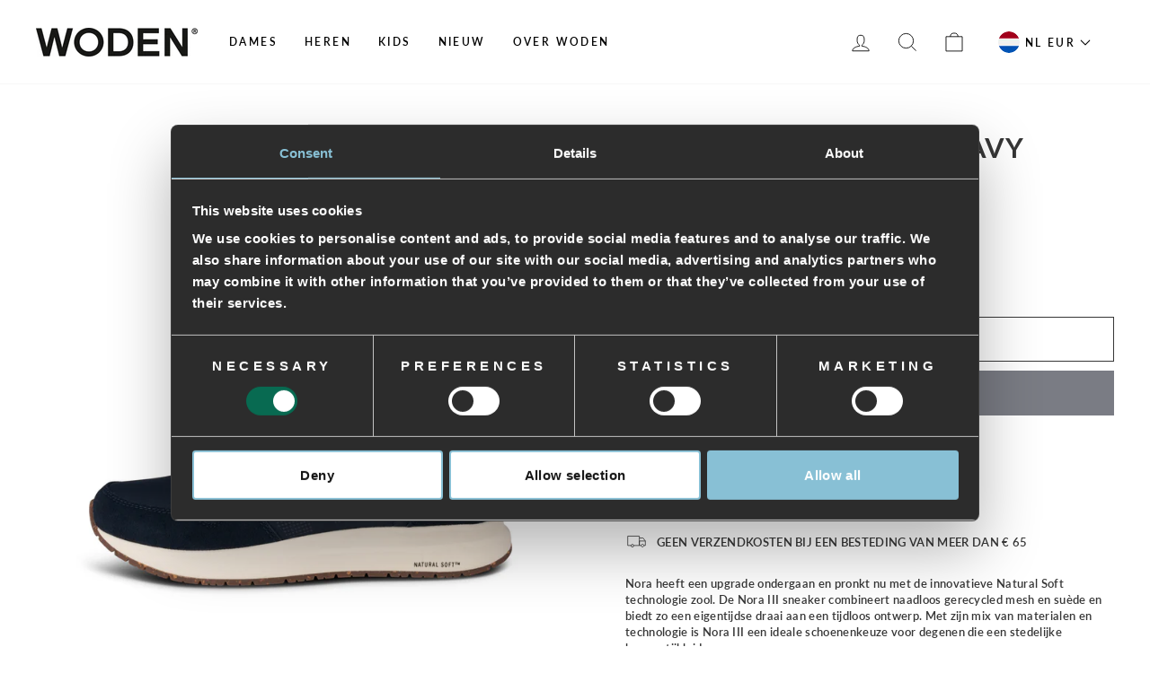

--- FILE ---
content_type: text/html; charset=utf-8
request_url: https://www.wodenstore.nl/products/nora-natural-soft-sneakers-navy
body_size: 36899
content:
<!doctype html>
<html class="no-js" lang="en" dir="ltr">
<head>
  <meta charset="utf-8">
  <meta http-equiv="X-UA-Compatible" content="IE=edge,chrome=1">
  <meta name="viewport" content="width=device-width,initial-scale=1">
  <meta name="theme-color" content="#7a7c84">

  <link rel="canonical" href="https://www.wodenstore.nl/products/nora-natural-soft-sneakers-navy">
  <link rel="preconnect" href="https://cdn.shopify.com">
  <link rel="preconnect" href="https://fonts.shopifycdn.com">
  <link rel="dns-prefetch" href="https://productreviews.shopifycdn.com">
  <link rel="dns-prefetch" href="https://ajax.googleapis.com">
  <link rel="dns-prefetch" href="https://maps.googleapis.com">
  <link rel="dns-prefetch" href="https://maps.gstatic.com"><link rel="shortcut icon" href="//www.wodenstore.nl/cdn/shop/files/favicon_woden.png?crop=center&height=32&v=1717581211&width=32" type="image/png" /><script data-cookieconsent="ignore">
    window.dataLayer = window.dataLayer || [];
    function gtag() {
        dataLayer.push(arguments);
    }
    gtag("consent", "default", {
        ad_personalization: "denied",
        ad_storage: "denied",
        ad_user_data: "denied",
        analytics_storage: "denied",
        functionality_storage: "denied",
        personalization_storage: "denied",
        security_storage: "granted",
        wait_for_update: 500,
    });
    gtag("set", "ads_data_redaction", true);
    gtag("set", "url_passthrough", true);
  </script>

  <script id="Cookiebot" src="https://consent.cookiebot.com/uc.js" data-cbid="f5504c19-9252-4288-84c4-c10a34b0fbf5" type="text/javascript" async></script>

  <!-- Google Tag Manager -->
    <script>
      (function(w,d,s,l,i){w[l]=w[l]||[];w[l].push({'gtm.start':
      new Date().getTime(),event:'gtm.js'});var f=d.getElementsByTagName(s)[0],
      j=d.createElement(s),dl=l!='dataLayer'?'&l='+l:'';j.async=true;j.src=
      'https://www.googletagmanager.com/gtm.js?id='+i+dl;f.parentNode.insertBefore(j,f);
      })(window,document,'script','dataLayer','GTM-NF28P7S');
    </script>
  <!-- End Google Tag Manager -->

  
<title>Nora Natural Soft - Navy
&ndash; wodenstore.nl
</title>
<meta name="description" content="Nora heeft een upgrade ondergaan en pronkt nu met de innovatieve Natural Soft technologie zool. De Nora III sneaker combineert naadloos gerecycled mesh en suède en biedt zo een eigentijdse draai aan een tijdloos ontwerp. Met zijn mix van materialen en technologie is Nora III een ideale schoenenkeuze voor degenen die ee"><meta property="og:site_name" content="wodenstore.nl">
  <meta property="og:url" content="https://www.wodenstore.nl/products/nora-natural-soft-sneakers-navy">
  <meta property="og:title" content="Nora Natural Soft - Navy">
  <meta property="og:type" content="product">
  <meta property="og:description" content="Nora heeft een upgrade ondergaan en pronkt nu met de innovatieve Natural Soft technologie zool. De Nora III sneaker combineert naadloos gerecycled mesh en suède en biedt zo een eigentijdse draai aan een tijdloos ontwerp. Met zijn mix van materialen en technologie is Nora III een ideale schoenenkeuze voor degenen die ee"><meta property="og:image" content="http://www.wodenstore.nl/cdn/shop/files/Nora_Natural_Soft-Sneakers-WL594-010_Navy.jpg?v=1726491292">
    <meta property="og:image:secure_url" content="https://www.wodenstore.nl/cdn/shop/files/Nora_Natural_Soft-Sneakers-WL594-010_Navy.jpg?v=1726491292">
    <meta property="og:image:width" content="1400">
    <meta property="og:image:height" content="1400"><meta name="twitter:site" content="@">
  <meta name="twitter:card" content="summary_large_image">
  <meta name="twitter:title" content="Nora Natural Soft - Navy">
  <meta name="twitter:description" content="Nora heeft een upgrade ondergaan en pronkt nu met de innovatieve Natural Soft technologie zool. De Nora III sneaker combineert naadloos gerecycled mesh en suède en biedt zo een eigentijdse draai aan een tijdloos ontwerp. Met zijn mix van materialen en technologie is Nora III een ideale schoenenkeuze voor degenen die ee">
<style data-shopify>@font-face {
  font-family: Lato;
  font-weight: 700;
  font-style: normal;
  font-display: swap;
  src: url("//www.wodenstore.nl/cdn/fonts/lato/lato_n7.900f219bc7337bc57a7a2151983f0a4a4d9d5dcf.woff2") format("woff2"),
       url("//www.wodenstore.nl/cdn/fonts/lato/lato_n7.a55c60751adcc35be7c4f8a0313f9698598612ee.woff") format("woff");
}

  @font-face {
  font-family: Lato;
  font-weight: 600;
  font-style: normal;
  font-display: swap;
  src: url("//www.wodenstore.nl/cdn/fonts/lato/lato_n6.38d0e3b23b74a60f769c51d1df73fac96c580d59.woff2") format("woff2"),
       url("//www.wodenstore.nl/cdn/fonts/lato/lato_n6.3365366161bdcc36a3f97cfbb23954d8c4bf4079.woff") format("woff");
}


  @font-face {
  font-family: Lato;
  font-weight: 600;
  font-style: normal;
  font-display: swap;
  src: url("//www.wodenstore.nl/cdn/fonts/lato/lato_n6.38d0e3b23b74a60f769c51d1df73fac96c580d59.woff2") format("woff2"),
       url("//www.wodenstore.nl/cdn/fonts/lato/lato_n6.3365366161bdcc36a3f97cfbb23954d8c4bf4079.woff") format("woff");
}

  @font-face {
  font-family: Lato;
  font-weight: 600;
  font-style: italic;
  font-display: swap;
  src: url("//www.wodenstore.nl/cdn/fonts/lato/lato_i6.ab357ee5069e0603c2899b31e2b8ae84c4a42a48.woff2") format("woff2"),
       url("//www.wodenstore.nl/cdn/fonts/lato/lato_i6.3164fed79d7d987c1390528781c7c2f59ac7a746.woff") format("woff");
}

  @font-face {
  font-family: Lato;
  font-weight: 600;
  font-style: italic;
  font-display: swap;
  src: url("//www.wodenstore.nl/cdn/fonts/lato/lato_i6.ab357ee5069e0603c2899b31e2b8ae84c4a42a48.woff2") format("woff2"),
       url("//www.wodenstore.nl/cdn/fonts/lato/lato_i6.3164fed79d7d987c1390528781c7c2f59ac7a746.woff") format("woff");
}

</style><link href="//www.wodenstore.nl/cdn/shop/t/31/assets/theme.css?v=47005313729864408581737531625" rel="stylesheet" type="text/css" media="all" />
<style data-shopify>:root {
    --typeHeaderPrimary: Lato;
    --typeHeaderFallback: sans-serif;
    --typeHeaderSize: 36px;
    --typeHeaderWeight: 700;
    --typeHeaderLineHeight: 1.1;
    --typeHeaderSpacing: 0.025em;

    --typeBasePrimary:Lato;
    --typeBaseFallback:sans-serif;
    --typeBaseSize: 13px;
    --typeBaseWeight: 600;
    --typeBaseSpacing: 0.025em;
    --typeBaseLineHeight: 1.4;

    --typeCollectionTitle: 18px;

    --iconWeight: 2px;
    --iconLinecaps: miter;

    
      --buttonRadius: 0px;
    

    --colorGridOverlayOpacity: 0.1;
  }

  .placeholder-content {
    background-image: linear-gradient(100deg, #ffffff 40%, #f7f7f7 63%, #ffffff 79%);
  }</style><script>
    document.documentElement.className = document.documentElement.className.replace('no-js', 'js');

    window.theme = window.theme || {};
    theme.routes = {
      home: "/",
      cart: "/cart.js",
      cartPage: "/cart",
      cartAdd: "/cart/add.js",
      cartChange: "/cart/change.js",
      search: "/search"
    };
    theme.strings = {
      soldOut: "Sold Out",
      unavailable: "Unavailable",
      inStockLabel: "In stock, ready to ship",
      stockLabel: "Low stock - [count] items left",
      willNotShipUntil: "Ready to ship [date]",
      willBeInStockAfter: "Back in stock [date]",
      waitingForStock: "Inventory on the way",
      savePrice: "Save [saved_amount]",
      cartEmpty: "Your cart is currently empty.",
      cartTermsConfirmation: "You must agree with the terms and conditions of sales to check out",
      searchCollections: "Collections:",
      searchPages: "Pages:",
      searchArticles: "Articles:"
    };
    theme.settings = {
      dynamicVariantsEnable: true,
      cartType: "drawer",
      isCustomerTemplate: false,
      moneyFormat: "€{{amount_with_comma_separator}}",
      saveType: "percent",
      productImageSize: "square",
      productImageCover: false,
      predictiveSearch: true,
      predictiveSearchType: "product,article,page,collection",
      quickView: false,
      themeName: 'Impulse',
      themeVersion: "6.0.1"
    };
  </script>

  <script>window.performance && window.performance.mark && window.performance.mark('shopify.content_for_header.start');</script><meta id="shopify-digital-wallet" name="shopify-digital-wallet" content="/26936049773/digital_wallets/dialog">
<meta name="shopify-checkout-api-token" content="9e640eec973625c7d6000139da96bd24">
<meta id="in-context-paypal-metadata" data-shop-id="26936049773" data-venmo-supported="false" data-environment="production" data-locale="en_US" data-paypal-v4="true" data-currency="EUR">
<link rel="alternate" type="application/json+oembed" href="https://www.wodenstore.nl/products/nora-natural-soft-sneakers-navy.oembed">
<script async="async" src="/checkouts/internal/preloads.js?locale=en-DE"></script>
<script id="shopify-features" type="application/json">{"accessToken":"9e640eec973625c7d6000139da96bd24","betas":["rich-media-storefront-analytics"],"domain":"www.wodenstore.nl","predictiveSearch":true,"shopId":26936049773,"locale":"en"}</script>
<script>var Shopify = Shopify || {};
Shopify.shop = "woden-nl.myshopify.com";
Shopify.locale = "en";
Shopify.currency = {"active":"EUR","rate":"1.0"};
Shopify.country = "DE";
Shopify.theme = {"name":"Impulse - Pre-Production - Novicell Pipeline","id":153691128151,"schema_name":"Impulse","schema_version":"6.0.1","theme_store_id":null,"role":"main"};
Shopify.theme.handle = "null";
Shopify.theme.style = {"id":null,"handle":null};
Shopify.cdnHost = "www.wodenstore.nl/cdn";
Shopify.routes = Shopify.routes || {};
Shopify.routes.root = "/";</script>
<script type="module">!function(o){(o.Shopify=o.Shopify||{}).modules=!0}(window);</script>
<script>!function(o){function n(){var o=[];function n(){o.push(Array.prototype.slice.apply(arguments))}return n.q=o,n}var t=o.Shopify=o.Shopify||{};t.loadFeatures=n(),t.autoloadFeatures=n()}(window);</script>
<script id="shop-js-analytics" type="application/json">{"pageType":"product"}</script>
<script defer="defer" async type="module" src="//www.wodenstore.nl/cdn/shopifycloud/shop-js/modules/v2/client.init-shop-cart-sync_BN7fPSNr.en.esm.js"></script>
<script defer="defer" async type="module" src="//www.wodenstore.nl/cdn/shopifycloud/shop-js/modules/v2/chunk.common_Cbph3Kss.esm.js"></script>
<script defer="defer" async type="module" src="//www.wodenstore.nl/cdn/shopifycloud/shop-js/modules/v2/chunk.modal_DKumMAJ1.esm.js"></script>
<script type="module">
  await import("//www.wodenstore.nl/cdn/shopifycloud/shop-js/modules/v2/client.init-shop-cart-sync_BN7fPSNr.en.esm.js");
await import("//www.wodenstore.nl/cdn/shopifycloud/shop-js/modules/v2/chunk.common_Cbph3Kss.esm.js");
await import("//www.wodenstore.nl/cdn/shopifycloud/shop-js/modules/v2/chunk.modal_DKumMAJ1.esm.js");

  window.Shopify.SignInWithShop?.initShopCartSync?.({"fedCMEnabled":true,"windoidEnabled":true});

</script>
<script>(function() {
  var isLoaded = false;
  function asyncLoad() {
    if (isLoaded) return;
    isLoaded = true;
    var urls = ["https:\/\/chimpstatic.com\/mcjs-connected\/js\/users\/cf55839b5f5cc233cedeca8b6\/d5ec10d8702d0646219de226b.js?shop=woden-nl.myshopify.com","https:\/\/cdn1.stamped.io\/files\/widget.min.js?shop=woden-nl.myshopify.com","https:\/\/cdn.nfcube.com\/instafeed-5061c48a5faca834cb94a210baef5050.js?shop=woden-nl.myshopify.com","\/\/cdn.shopify.com\/proxy\/3a331d7b480c1f24beb77b3c3e2d2b9c8bc7049726c0fed894814e63d5b340f9\/storage.googleapis.com\/adnabu-shopify\/online-store\/a1b55eaca5404ca0b0dd1b2b1710234905.min.js?shop=woden-nl.myshopify.com\u0026sp-cache-control=cHVibGljLCBtYXgtYWdlPTkwMA","https:\/\/scripts.makeinfluence.com\/integrations\/adcf04cb-61a3-4477-ae5d-37f48b851644.js?shop=woden-nl.myshopify.com"];
    for (var i = 0; i < urls.length; i++) {
      var s = document.createElement('script');
      s.type = 'text/javascript';
      s.async = true;
      s.src = urls[i];
      var x = document.getElementsByTagName('script')[0];
      x.parentNode.insertBefore(s, x);
    }
  };
  if(window.attachEvent) {
    window.attachEvent('onload', asyncLoad);
  } else {
    window.addEventListener('load', asyncLoad, false);
  }
})();</script>
<script id="__st">var __st={"a":26936049773,"offset":3600,"reqid":"1d0057e7-ba0f-4a8e-a512-b7da10fd5455-1770082801","pageurl":"www.wodenstore.nl\/products\/nora-natural-soft-sneakers-navy","u":"3c533b2babc7","p":"product","rtyp":"product","rid":9588117012823};</script>
<script>window.ShopifyPaypalV4VisibilityTracking = true;</script>
<script id="captcha-bootstrap">!function(){'use strict';const t='contact',e='account',n='new_comment',o=[[t,t],['blogs',n],['comments',n],[t,'customer']],c=[[e,'customer_login'],[e,'guest_login'],[e,'recover_customer_password'],[e,'create_customer']],r=t=>t.map((([t,e])=>`form[action*='/${t}']:not([data-nocaptcha='true']) input[name='form_type'][value='${e}']`)).join(','),a=t=>()=>t?[...document.querySelectorAll(t)].map((t=>t.form)):[];function s(){const t=[...o],e=r(t);return a(e)}const i='password',u='form_key',d=['recaptcha-v3-token','g-recaptcha-response','h-captcha-response',i],f=()=>{try{return window.sessionStorage}catch{return}},m='__shopify_v',_=t=>t.elements[u];function p(t,e,n=!1){try{const o=window.sessionStorage,c=JSON.parse(o.getItem(e)),{data:r}=function(t){const{data:e,action:n}=t;return t[m]||n?{data:e,action:n}:{data:t,action:n}}(c);for(const[e,n]of Object.entries(r))t.elements[e]&&(t.elements[e].value=n);n&&o.removeItem(e)}catch(o){console.error('form repopulation failed',{error:o})}}const l='form_type',E='cptcha';function T(t){t.dataset[E]=!0}const w=window,h=w.document,L='Shopify',v='ce_forms',y='captcha';let A=!1;((t,e)=>{const n=(g='f06e6c50-85a8-45c8-87d0-21a2b65856fe',I='https://cdn.shopify.com/shopifycloud/storefront-forms-hcaptcha/ce_storefront_forms_captcha_hcaptcha.v1.5.2.iife.js',D={infoText:'Protected by hCaptcha',privacyText:'Privacy',termsText:'Terms'},(t,e,n)=>{const o=w[L][v],c=o.bindForm;if(c)return c(t,g,e,D).then(n);var r;o.q.push([[t,g,e,D],n]),r=I,A||(h.body.append(Object.assign(h.createElement('script'),{id:'captcha-provider',async:!0,src:r})),A=!0)});var g,I,D;w[L]=w[L]||{},w[L][v]=w[L][v]||{},w[L][v].q=[],w[L][y]=w[L][y]||{},w[L][y].protect=function(t,e){n(t,void 0,e),T(t)},Object.freeze(w[L][y]),function(t,e,n,w,h,L){const[v,y,A,g]=function(t,e,n){const i=e?o:[],u=t?c:[],d=[...i,...u],f=r(d),m=r(i),_=r(d.filter((([t,e])=>n.includes(e))));return[a(f),a(m),a(_),s()]}(w,h,L),I=t=>{const e=t.target;return e instanceof HTMLFormElement?e:e&&e.form},D=t=>v().includes(t);t.addEventListener('submit',(t=>{const e=I(t);if(!e)return;const n=D(e)&&!e.dataset.hcaptchaBound&&!e.dataset.recaptchaBound,o=_(e),c=g().includes(e)&&(!o||!o.value);(n||c)&&t.preventDefault(),c&&!n&&(function(t){try{if(!f())return;!function(t){const e=f();if(!e)return;const n=_(t);if(!n)return;const o=n.value;o&&e.removeItem(o)}(t);const e=Array.from(Array(32),(()=>Math.random().toString(36)[2])).join('');!function(t,e){_(t)||t.append(Object.assign(document.createElement('input'),{type:'hidden',name:u})),t.elements[u].value=e}(t,e),function(t,e){const n=f();if(!n)return;const o=[...t.querySelectorAll(`input[type='${i}']`)].map((({name:t})=>t)),c=[...d,...o],r={};for(const[a,s]of new FormData(t).entries())c.includes(a)||(r[a]=s);n.setItem(e,JSON.stringify({[m]:1,action:t.action,data:r}))}(t,e)}catch(e){console.error('failed to persist form',e)}}(e),e.submit())}));const S=(t,e)=>{t&&!t.dataset[E]&&(n(t,e.some((e=>e===t))),T(t))};for(const o of['focusin','change'])t.addEventListener(o,(t=>{const e=I(t);D(e)&&S(e,y())}));const B=e.get('form_key'),M=e.get(l),P=B&&M;t.addEventListener('DOMContentLoaded',(()=>{const t=y();if(P)for(const e of t)e.elements[l].value===M&&p(e,B);[...new Set([...A(),...v().filter((t=>'true'===t.dataset.shopifyCaptcha))])].forEach((e=>S(e,t)))}))}(h,new URLSearchParams(w.location.search),n,t,e,['guest_login'])})(!0,!0)}();</script>
<script integrity="sha256-4kQ18oKyAcykRKYeNunJcIwy7WH5gtpwJnB7kiuLZ1E=" data-source-attribution="shopify.loadfeatures" defer="defer" src="//www.wodenstore.nl/cdn/shopifycloud/storefront/assets/storefront/load_feature-a0a9edcb.js" crossorigin="anonymous"></script>
<script data-source-attribution="shopify.dynamic_checkout.dynamic.init">var Shopify=Shopify||{};Shopify.PaymentButton=Shopify.PaymentButton||{isStorefrontPortableWallets:!0,init:function(){window.Shopify.PaymentButton.init=function(){};var t=document.createElement("script");t.src="https://www.wodenstore.nl/cdn/shopifycloud/portable-wallets/latest/portable-wallets.en.js",t.type="module",document.head.appendChild(t)}};
</script>
<script data-source-attribution="shopify.dynamic_checkout.buyer_consent">
  function portableWalletsHideBuyerConsent(e){var t=document.getElementById("shopify-buyer-consent"),n=document.getElementById("shopify-subscription-policy-button");t&&n&&(t.classList.add("hidden"),t.setAttribute("aria-hidden","true"),n.removeEventListener("click",e))}function portableWalletsShowBuyerConsent(e){var t=document.getElementById("shopify-buyer-consent"),n=document.getElementById("shopify-subscription-policy-button");t&&n&&(t.classList.remove("hidden"),t.removeAttribute("aria-hidden"),n.addEventListener("click",e))}window.Shopify?.PaymentButton&&(window.Shopify.PaymentButton.hideBuyerConsent=portableWalletsHideBuyerConsent,window.Shopify.PaymentButton.showBuyerConsent=portableWalletsShowBuyerConsent);
</script>
<script>
  function portableWalletsCleanup(e){e&&e.src&&console.error("Failed to load portable wallets script "+e.src);var t=document.querySelectorAll("shopify-accelerated-checkout .shopify-payment-button__skeleton, shopify-accelerated-checkout-cart .wallet-cart-button__skeleton"),e=document.getElementById("shopify-buyer-consent");for(let e=0;e<t.length;e++)t[e].remove();e&&e.remove()}function portableWalletsNotLoadedAsModule(e){e instanceof ErrorEvent&&"string"==typeof e.message&&e.message.includes("import.meta")&&"string"==typeof e.filename&&e.filename.includes("portable-wallets")&&(window.removeEventListener("error",portableWalletsNotLoadedAsModule),window.Shopify.PaymentButton.failedToLoad=e,"loading"===document.readyState?document.addEventListener("DOMContentLoaded",window.Shopify.PaymentButton.init):window.Shopify.PaymentButton.init())}window.addEventListener("error",portableWalletsNotLoadedAsModule);
</script>

<script type="module" src="https://www.wodenstore.nl/cdn/shopifycloud/portable-wallets/latest/portable-wallets.en.js" onError="portableWalletsCleanup(this)" crossorigin="anonymous"></script>
<script nomodule>
  document.addEventListener("DOMContentLoaded", portableWalletsCleanup);
</script>

<link id="shopify-accelerated-checkout-styles" rel="stylesheet" media="screen" href="https://www.wodenstore.nl/cdn/shopifycloud/portable-wallets/latest/accelerated-checkout-backwards-compat.css" crossorigin="anonymous">
<style id="shopify-accelerated-checkout-cart">
        #shopify-buyer-consent {
  margin-top: 1em;
  display: inline-block;
  width: 100%;
}

#shopify-buyer-consent.hidden {
  display: none;
}

#shopify-subscription-policy-button {
  background: none;
  border: none;
  padding: 0;
  text-decoration: underline;
  font-size: inherit;
  cursor: pointer;
}

#shopify-subscription-policy-button::before {
  box-shadow: none;
}

      </style>

<script>window.performance && window.performance.mark && window.performance.mark('shopify.content_for_header.end');</script>
  <script>
    function feedback() {
    const p = window.Shopify.customerPrivacy;
    console.log(`Tracking ${p.userCanBeTracked() ? "en" : "dis"}abled`);
    }
    window.Shopify.loadFeatures(
    [
        {
        name: "consent-tracking-api",
        version: "0.1",
        },
    ],
    function (error) {
        if (error) throw error;
        if ("Cookiebot" in window)
        if (Cookiebot.consented || Cookiebot.declined) {
            window.Shopify.customerPrivacy.setTrackingConsent(!Cookiebot.declined, feedback);
            return;
        }
        window.Shopify.customerPrivacy.setTrackingConsent(false, feedback);
    }
    );
    window.addEventListener("CookiebotOnConsentReady", function () {
    window.Shopify.customerPrivacy.setTrackingConsent(!Cookiebot.declined, feedback);
    });
</script>

  <script src="//www.wodenstore.nl/cdn/shop/t/31/assets/vendor-scripts-v11.js" defer="defer"></script><script src="//www.wodenstore.nl/cdn/shop/t/31/assets/theme.js?v=47592256396192681461696245198" defer="defer"></script><!-- Start of Sleeknote signup and lead generation tool - www.sleeknote.com -->
  <script id="sleeknoteScript" type="text/plain" data-cookieconsent="marketing">
    (function () {
      var sleeknoteScriptTag = document.createElement("script");
      sleeknoteScriptTag.type = "text/javascript";
      sleeknoteScriptTag.charset = "utf-8";
      sleeknoteScriptTag.src = ("//sleeknotecustomerscripts.sleeknote.com/16788.js");
      var s = document.getElementById("sleeknoteScript");
      s.parentNode.insertBefore(sleeknoteScriptTag, s);
    })();
  </script>
  <!-- End of Sleeknote signup and lead generation tool - www.sleeknote.com -->

  

  
    <script src="https://cdn.fibbl.com/fibbl-layer.js" type="module"></script>
    <script
      src="https://cdn.fibbl.com/fibbl-model-viewer.js" type="module"
      data-fibbl-config
      data-locale="nl-nl"
      data-analytics-type="google"
      data-analytics-id="G-D529Z7NLX1"
    ></script>
  
<script type="text/javascript">
    (function(c,l,a,r,i,t,y){
        c[a]=c[a]||function(){(c[a].q=c[a].q||[]).push(arguments)};
        t=l.createElement(r);t.async=1;t.src="https://www.clarity.ms/tag/"+i;
        y=l.getElementsByTagName(r)[0];y.parentNode.insertBefore(t,y);
    })(window, document, "clarity", "script", "rcnt4lct7y");
</script>
<!-- BEGIN app block: shopify://apps/klaviyo-email-marketing-sms/blocks/klaviyo-onsite-embed/2632fe16-c075-4321-a88b-50b567f42507 -->












  <script async src="https://static.klaviyo.com/onsite/js/XuUqGF/klaviyo.js?company_id=XuUqGF"></script>
  <script>!function(){if(!window.klaviyo){window._klOnsite=window._klOnsite||[];try{window.klaviyo=new Proxy({},{get:function(n,i){return"push"===i?function(){var n;(n=window._klOnsite).push.apply(n,arguments)}:function(){for(var n=arguments.length,o=new Array(n),w=0;w<n;w++)o[w]=arguments[w];var t="function"==typeof o[o.length-1]?o.pop():void 0,e=new Promise((function(n){window._klOnsite.push([i].concat(o,[function(i){t&&t(i),n(i)}]))}));return e}}})}catch(n){window.klaviyo=window.klaviyo||[],window.klaviyo.push=function(){var n;(n=window._klOnsite).push.apply(n,arguments)}}}}();</script>

  
    <script id="viewed_product">
      if (item == null) {
        var _learnq = _learnq || [];

        var MetafieldReviews = null
        var MetafieldYotpoRating = null
        var MetafieldYotpoCount = null
        var MetafieldLooxRating = null
        var MetafieldLooxCount = null
        var okendoProduct = null
        var okendoProductReviewCount = null
        var okendoProductReviewAverageValue = null
        try {
          // The following fields are used for Customer Hub recently viewed in order to add reviews.
          // This information is not part of __kla_viewed. Instead, it is part of __kla_viewed_reviewed_items
          MetafieldReviews = {};
          MetafieldYotpoRating = null
          MetafieldYotpoCount = null
          MetafieldLooxRating = null
          MetafieldLooxCount = null

          okendoProduct = null
          // If the okendo metafield is not legacy, it will error, which then requires the new json formatted data
          if (okendoProduct && 'error' in okendoProduct) {
            okendoProduct = null
          }
          okendoProductReviewCount = okendoProduct ? okendoProduct.reviewCount : null
          okendoProductReviewAverageValue = okendoProduct ? okendoProduct.reviewAverageValue : null
        } catch (error) {
          console.error('Error in Klaviyo onsite reviews tracking:', error);
        }

        var item = {
          Name: "Nora Natural Soft - Navy",
          ProductID: 9588117012823,
          Categories: ["Alle producten","DUURZAME SCHOENEN","Flash Sale - 20% korting op geselecteerde artikelen","Flash sale - 25% korting op geselecteerde artikelen","Flash Sale - 25% korting op geselecteerde artikelen","Flash sale - 25% op alles","GEZONDE SCHOENEN • DAMES \u0026 KINDEREN","Klassieke sneakers","Moederdag","Moederdag - 20% korting op geselecteerde artikelen","Natural Soft","Non sale","Nora","Nora Natural Soft","Shop","Siri Waterproof","Sneakers voor Dames","VIP access - End of Season Sale","VIP Exclusive Offer 20% off","WODEN voor Dames","Women's shoes not on sale"],
          ImageURL: "https://www.wodenstore.nl/cdn/shop/files/Nora_Natural_Soft-Sneakers-WL594-010_Navy_grande.jpg?v=1726491292",
          URL: "https://www.wodenstore.nl/products/nora-natural-soft-sneakers-navy",
          Brand: "WODEN",
          Price: "€119,95",
          Value: "119,95",
          CompareAtPrice: "€0,00"
        };
        _learnq.push(['track', 'Viewed Product', item]);
        _learnq.push(['trackViewedItem', {
          Title: item.Name,
          ItemId: item.ProductID,
          Categories: item.Categories,
          ImageUrl: item.ImageURL,
          Url: item.URL,
          Metadata: {
            Brand: item.Brand,
            Price: item.Price,
            Value: item.Value,
            CompareAtPrice: item.CompareAtPrice
          },
          metafields:{
            reviews: MetafieldReviews,
            yotpo:{
              rating: MetafieldYotpoRating,
              count: MetafieldYotpoCount,
            },
            loox:{
              rating: MetafieldLooxRating,
              count: MetafieldLooxCount,
            },
            okendo: {
              rating: okendoProductReviewAverageValue,
              count: okendoProductReviewCount,
            }
          }
        }]);
      }
    </script>
  




  <script>
    window.klaviyoReviewsProductDesignMode = false
  </script>







<!-- END app block --><!-- BEGIN app block: shopify://apps/eg-auto-add-to-cart/blocks/app-embed/0f7d4f74-1e89-4820-aec4-6564d7e535d2 -->










  
    <script
      async
      type="text/javascript"
      src="https://cdn.506.io/eg/script.js?shop=woden-nl.myshopify.com&v=7"
    ></script>
  



  <meta id="easygift-shop" itemid="c2hvcF8kXzE3NzAwODI4MDE=" content="{&quot;isInstalled&quot;:true,&quot;installedOn&quot;:&quot;2025-11-24T14:53:00.305Z&quot;,&quot;appVersion&quot;:&quot;3.0&quot;,&quot;subscriptionName&quot;:&quot;Standard&quot;,&quot;cartAnalytics&quot;:true,&quot;freeTrialEndsOn&quot;:null,&quot;settings&quot;:{&quot;reminderBannerStyle&quot;:{&quot;position&quot;:{&quot;horizontal&quot;:&quot;right&quot;,&quot;vertical&quot;:&quot;bottom&quot;},&quot;closingMode&quot;:&quot;doNotAutoClose&quot;,&quot;cssStyles&quot;:&quot;&quot;,&quot;displayAfter&quot;:5,&quot;headerText&quot;:&quot;&quot;,&quot;imageUrl&quot;:null,&quot;primaryColor&quot;:&quot;#000000&quot;,&quot;reshowBannerAfter&quot;:&quot;everyNewSession&quot;,&quot;selfcloseAfter&quot;:5,&quot;showImage&quot;:false,&quot;subHeaderText&quot;:&quot;&quot;},&quot;addedItemIdentifier&quot;:&quot;_Gifted&quot;,&quot;ignoreOtherAppLineItems&quot;:null,&quot;customVariantsInfoLifetimeMins&quot;:1440,&quot;redirectPath&quot;:null,&quot;ignoreNonStandardCartRequests&quot;:false,&quot;bannerStyle&quot;:{&quot;position&quot;:{&quot;horizontal&quot;:&quot;right&quot;,&quot;vertical&quot;:&quot;bottom&quot;},&quot;cssStyles&quot;:null,&quot;primaryColor&quot;:&quot;#000000&quot;},&quot;themePresetId&quot;:null,&quot;notificationStyle&quot;:{&quot;position&quot;:{&quot;horizontal&quot;:null,&quot;vertical&quot;:null},&quot;cssStyles&quot;:null,&quot;duration&quot;:null,&quot;hasCustomizations&quot;:false,&quot;primaryColor&quot;:null},&quot;fetchCartData&quot;:false,&quot;useLocalStorage&quot;:{&quot;enabled&quot;:false,&quot;expiryMinutes&quot;:null},&quot;popupStyle&quot;:{&quot;closeModalOutsideClick&quot;:true,&quot;priceShowZeroDecimals&quot;:true,&quot;addButtonText&quot;:null,&quot;cssStyles&quot;:null,&quot;dismissButtonText&quot;:null,&quot;hasCustomizations&quot;:false,&quot;imageUrl&quot;:null,&quot;outOfStockButtonText&quot;:null,&quot;primaryColor&quot;:null,&quot;secondaryColor&quot;:null,&quot;showProductLink&quot;:false,&quot;subscriptionLabel&quot;:null},&quot;refreshAfterBannerClick&quot;:false,&quot;disableReapplyRules&quot;:false,&quot;disableReloadOnFailedAddition&quot;:false,&quot;autoReloadCartPage&quot;:false,&quot;ajaxRedirectPath&quot;:null,&quot;allowSimultaneousRequests&quot;:false,&quot;applyRulesOnCheckout&quot;:false,&quot;enableCartCtrlOverrides&quot;:true,&quot;customRedirectFromCart&quot;:null,&quot;scriptSettings&quot;:{&quot;branding&quot;:{&quot;removalRequestSent&quot;:null,&quot;show&quot;:false},&quot;productPageRedirection&quot;:{&quot;enabled&quot;:false,&quot;products&quot;:[],&quot;redirectionURL&quot;:&quot;\/&quot;},&quot;debugging&quot;:{&quot;enabled&quot;:false,&quot;enabledOn&quot;:null,&quot;stringifyObj&quot;:false},&quot;customCSS&quot;:null,&quot;decodePayload&quot;:false,&quot;delayUpdates&quot;:2000,&quot;enableBuyNowInterceptions&quot;:false,&quot;fetchCartDataBeforeRequest&quot;:false,&quot;fetchProductInfoFromSavedDomain&quot;:false,&quot;hideAlertsOnFrontend&quot;:false,&quot;hideGiftedPropertyText&quot;:false,&quot;removeEGPropertyFromSplitActionLineItems&quot;:false,&quot;removeProductsAddedFromExpiredRules&quot;:false,&quot;useFinalPrice&quot;:false},&quot;accessToEnterprise&quot;:false},&quot;translations&quot;:null,&quot;defaultLocale&quot;:&quot;en&quot;,&quot;shopDomain&quot;:&quot;www.wodenstore.nl&quot;}">


<script defer>
  (async function() {
    try {

      const blockVersion = "v3"
      if (blockVersion != "v3") {
        return
      }

      let metaErrorFlag = false;
      if (metaErrorFlag) {
        return
      }

      // Parse metafields as JSON
      const metafields = {};

      // Process metafields in JavaScript
      let savedRulesArray = [];
      for (const [key, value] of Object.entries(metafields)) {
        if (value) {
          for (const prop in value) {
            // avoiding Object.Keys for performance gain -- no need to make an array of keys.
            savedRulesArray.push(value);
            break;
          }
        }
      }

      const metaTag = document.createElement('meta');
      metaTag.id = 'easygift-rules';
      metaTag.content = JSON.stringify(savedRulesArray);
      metaTag.setAttribute('itemid', 'cnVsZXNfJF8xNzcwMDgyODAx');

      document.head.appendChild(metaTag);
      } catch (err) {
        
      }
  })();
</script>


  <script
    type="text/javascript"
    defer
  >

    (function () {
      try {
        window.EG_INFO = window.EG_INFO || {};
        var shopInfo = {"isInstalled":true,"installedOn":"2025-11-24T14:53:00.305Z","appVersion":"3.0","subscriptionName":"Standard","cartAnalytics":true,"freeTrialEndsOn":null,"settings":{"reminderBannerStyle":{"position":{"horizontal":"right","vertical":"bottom"},"closingMode":"doNotAutoClose","cssStyles":"","displayAfter":5,"headerText":"","imageUrl":null,"primaryColor":"#000000","reshowBannerAfter":"everyNewSession","selfcloseAfter":5,"showImage":false,"subHeaderText":""},"addedItemIdentifier":"_Gifted","ignoreOtherAppLineItems":null,"customVariantsInfoLifetimeMins":1440,"redirectPath":null,"ignoreNonStandardCartRequests":false,"bannerStyle":{"position":{"horizontal":"right","vertical":"bottom"},"cssStyles":null,"primaryColor":"#000000"},"themePresetId":null,"notificationStyle":{"position":{"horizontal":null,"vertical":null},"cssStyles":null,"duration":null,"hasCustomizations":false,"primaryColor":null},"fetchCartData":false,"useLocalStorage":{"enabled":false,"expiryMinutes":null},"popupStyle":{"closeModalOutsideClick":true,"priceShowZeroDecimals":true,"addButtonText":null,"cssStyles":null,"dismissButtonText":null,"hasCustomizations":false,"imageUrl":null,"outOfStockButtonText":null,"primaryColor":null,"secondaryColor":null,"showProductLink":false,"subscriptionLabel":null},"refreshAfterBannerClick":false,"disableReapplyRules":false,"disableReloadOnFailedAddition":false,"autoReloadCartPage":false,"ajaxRedirectPath":null,"allowSimultaneousRequests":false,"applyRulesOnCheckout":false,"enableCartCtrlOverrides":true,"customRedirectFromCart":null,"scriptSettings":{"branding":{"removalRequestSent":null,"show":false},"productPageRedirection":{"enabled":false,"products":[],"redirectionURL":"\/"},"debugging":{"enabled":false,"enabledOn":null,"stringifyObj":false},"customCSS":null,"decodePayload":false,"delayUpdates":2000,"enableBuyNowInterceptions":false,"fetchCartDataBeforeRequest":false,"fetchProductInfoFromSavedDomain":false,"hideAlertsOnFrontend":false,"hideGiftedPropertyText":false,"removeEGPropertyFromSplitActionLineItems":false,"removeProductsAddedFromExpiredRules":false,"useFinalPrice":false},"accessToEnterprise":false},"translations":null,"defaultLocale":"en","shopDomain":"www.wodenstore.nl"};
        var productRedirectionEnabled = shopInfo.settings.scriptSettings.productPageRedirection.enabled;
        if (["Unlimited", "Enterprise"].includes(shopInfo.subscriptionName) && productRedirectionEnabled) {
          var products = shopInfo.settings.scriptSettings.productPageRedirection.products;
          if (products.length > 0) {
            var productIds = products.map(function(prod) {
              var productGid = prod.id;
              var productIdNumber = parseInt(productGid.split('/').pop());
              return productIdNumber;
            });
            var productInfo = {"id":9588117012823,"title":"Nora Natural Soft - Navy","handle":"nora-natural-soft-sneakers-navy","description":"\u003cp\u003eNora heeft een upgrade ondergaan en pronkt nu met de innovatieve Natural Soft technologie zool. De Nora III sneaker combineert naadloos gerecycled mesh en suède en biedt zo een eigentijdse draai aan een tijdloos ontwerp. Met zijn mix van materialen en technologie is Nora III een ideale schoenenkeuze voor degenen die een stedelijke levensstijl leiden.\u003cbr\u003e\u003cbr\u003e- Gerecycled nylon \u003cbr\u003e- Gecertificeerd LWG suède\u003cbr\u003e- Geüpcycled visleer met ASC-certificering \u003cbr\u003e- Voorgevormde lichtgewicht EVA-tussenzool \u003cbr\u003e- Rubberen buitenzool met 10% gerecycled rubber \u003cbr\u003e- Woden natuurlijke zachte technologie ™ \u003cbr\u003e- Zachte PU-gevormde inlegzool met kurkvoering \u003cbr\u003e- Woden luchtcirculatiesysteem ™\u003c\/p\u003e","published_at":"2025-02-24T00:00:00+01:00","created_at":"2024-09-16T14:54:34+02:00","vendor":"WODEN","type":"Sneakers","tags":["25 Spring \/ Summer","Dame","Damen","Female","kvinde","kvinder","ladies","lady","Leather","Natural soft","Navy","Sneakers","weiblich","Woden","woman","women"],"price":11995,"price_min":11995,"price_max":11995,"available":true,"price_varies":false,"compare_at_price":null,"compare_at_price_min":0,"compare_at_price_max":0,"compare_at_price_varies":false,"variants":[{"id":49128787607895,"title":"36","option1":"36","option2":null,"option3":null,"sku":"WL594\\010\\36","requires_shipping":true,"taxable":true,"featured_image":{"id":59085975159127,"product_id":9588117012823,"position":1,"created_at":"2024-09-16T14:54:48+02:00","updated_at":"2024-09-16T14:54:52+02:00","alt":"WODEN Nora Natural Soft Sneakers 010 Navy","width":1400,"height":1400,"src":"\/\/www.wodenstore.nl\/cdn\/shop\/files\/Nora_Natural_Soft-Sneakers-WL594-010_Navy.jpg?v=1726491292","variant_ids":[49128787607895,49128787640663,49128787673431,49128787706199,49128787738967,49128787771735,49128787804503]},"available":true,"name":"Nora Natural Soft - Navy - 36","public_title":"36","options":["36"],"price":11995,"weight":800,"compare_at_price":null,"inventory_management":"shopify","barcode":"5713326599046","featured_media":{"alt":"WODEN Nora Natural Soft Sneakers 010 Navy","id":51278445510999,"position":1,"preview_image":{"aspect_ratio":1.0,"height":1400,"width":1400,"src":"\/\/www.wodenstore.nl\/cdn\/shop\/files\/Nora_Natural_Soft-Sneakers-WL594-010_Navy.jpg?v=1726491292"}},"requires_selling_plan":false,"selling_plan_allocations":[],"quantity_rule":{"min":1,"max":null,"increment":1}},{"id":49128787640663,"title":"37","option1":"37","option2":null,"option3":null,"sku":"WL594\\010\\37","requires_shipping":true,"taxable":true,"featured_image":{"id":59085975159127,"product_id":9588117012823,"position":1,"created_at":"2024-09-16T14:54:48+02:00","updated_at":"2024-09-16T14:54:52+02:00","alt":"WODEN Nora Natural Soft Sneakers 010 Navy","width":1400,"height":1400,"src":"\/\/www.wodenstore.nl\/cdn\/shop\/files\/Nora_Natural_Soft-Sneakers-WL594-010_Navy.jpg?v=1726491292","variant_ids":[49128787607895,49128787640663,49128787673431,49128787706199,49128787738967,49128787771735,49128787804503]},"available":true,"name":"Nora Natural Soft - Navy - 37","public_title":"37","options":["37"],"price":11995,"weight":800,"compare_at_price":null,"inventory_management":"shopify","barcode":"5713326599053","featured_media":{"alt":"WODEN Nora Natural Soft Sneakers 010 Navy","id":51278445510999,"position":1,"preview_image":{"aspect_ratio":1.0,"height":1400,"width":1400,"src":"\/\/www.wodenstore.nl\/cdn\/shop\/files\/Nora_Natural_Soft-Sneakers-WL594-010_Navy.jpg?v=1726491292"}},"requires_selling_plan":false,"selling_plan_allocations":[],"quantity_rule":{"min":1,"max":null,"increment":1}},{"id":49128787673431,"title":"38","option1":"38","option2":null,"option3":null,"sku":"WL594\\010\\38","requires_shipping":true,"taxable":true,"featured_image":{"id":59085975159127,"product_id":9588117012823,"position":1,"created_at":"2024-09-16T14:54:48+02:00","updated_at":"2024-09-16T14:54:52+02:00","alt":"WODEN Nora Natural Soft Sneakers 010 Navy","width":1400,"height":1400,"src":"\/\/www.wodenstore.nl\/cdn\/shop\/files\/Nora_Natural_Soft-Sneakers-WL594-010_Navy.jpg?v=1726491292","variant_ids":[49128787607895,49128787640663,49128787673431,49128787706199,49128787738967,49128787771735,49128787804503]},"available":false,"name":"Nora Natural Soft - Navy - 38","public_title":"38","options":["38"],"price":11995,"weight":800,"compare_at_price":null,"inventory_management":"shopify","barcode":"5713326599060","featured_media":{"alt":"WODEN Nora Natural Soft Sneakers 010 Navy","id":51278445510999,"position":1,"preview_image":{"aspect_ratio":1.0,"height":1400,"width":1400,"src":"\/\/www.wodenstore.nl\/cdn\/shop\/files\/Nora_Natural_Soft-Sneakers-WL594-010_Navy.jpg?v=1726491292"}},"requires_selling_plan":false,"selling_plan_allocations":[],"quantity_rule":{"min":1,"max":null,"increment":1}},{"id":49128787706199,"title":"39","option1":"39","option2":null,"option3":null,"sku":"WL594\\010\\39","requires_shipping":true,"taxable":true,"featured_image":{"id":59085975159127,"product_id":9588117012823,"position":1,"created_at":"2024-09-16T14:54:48+02:00","updated_at":"2024-09-16T14:54:52+02:00","alt":"WODEN Nora Natural Soft Sneakers 010 Navy","width":1400,"height":1400,"src":"\/\/www.wodenstore.nl\/cdn\/shop\/files\/Nora_Natural_Soft-Sneakers-WL594-010_Navy.jpg?v=1726491292","variant_ids":[49128787607895,49128787640663,49128787673431,49128787706199,49128787738967,49128787771735,49128787804503]},"available":false,"name":"Nora Natural Soft - Navy - 39","public_title":"39","options":["39"],"price":11995,"weight":800,"compare_at_price":null,"inventory_management":"shopify","barcode":"5713326599077","featured_media":{"alt":"WODEN Nora Natural Soft Sneakers 010 Navy","id":51278445510999,"position":1,"preview_image":{"aspect_ratio":1.0,"height":1400,"width":1400,"src":"\/\/www.wodenstore.nl\/cdn\/shop\/files\/Nora_Natural_Soft-Sneakers-WL594-010_Navy.jpg?v=1726491292"}},"requires_selling_plan":false,"selling_plan_allocations":[],"quantity_rule":{"min":1,"max":null,"increment":1}},{"id":49128787738967,"title":"40","option1":"40","option2":null,"option3":null,"sku":"WL594\\010\\40","requires_shipping":true,"taxable":true,"featured_image":{"id":59085975159127,"product_id":9588117012823,"position":1,"created_at":"2024-09-16T14:54:48+02:00","updated_at":"2024-09-16T14:54:52+02:00","alt":"WODEN Nora Natural Soft Sneakers 010 Navy","width":1400,"height":1400,"src":"\/\/www.wodenstore.nl\/cdn\/shop\/files\/Nora_Natural_Soft-Sneakers-WL594-010_Navy.jpg?v=1726491292","variant_ids":[49128787607895,49128787640663,49128787673431,49128787706199,49128787738967,49128787771735,49128787804503]},"available":false,"name":"Nora Natural Soft - Navy - 40","public_title":"40","options":["40"],"price":11995,"weight":800,"compare_at_price":null,"inventory_management":"shopify","barcode":"5713326599084","featured_media":{"alt":"WODEN Nora Natural Soft Sneakers 010 Navy","id":51278445510999,"position":1,"preview_image":{"aspect_ratio":1.0,"height":1400,"width":1400,"src":"\/\/www.wodenstore.nl\/cdn\/shop\/files\/Nora_Natural_Soft-Sneakers-WL594-010_Navy.jpg?v=1726491292"}},"requires_selling_plan":false,"selling_plan_allocations":[],"quantity_rule":{"min":1,"max":null,"increment":1}},{"id":49128787771735,"title":"41","option1":"41","option2":null,"option3":null,"sku":"WL594\\010\\41","requires_shipping":true,"taxable":true,"featured_image":{"id":59085975159127,"product_id":9588117012823,"position":1,"created_at":"2024-09-16T14:54:48+02:00","updated_at":"2024-09-16T14:54:52+02:00","alt":"WODEN Nora Natural Soft Sneakers 010 Navy","width":1400,"height":1400,"src":"\/\/www.wodenstore.nl\/cdn\/shop\/files\/Nora_Natural_Soft-Sneakers-WL594-010_Navy.jpg?v=1726491292","variant_ids":[49128787607895,49128787640663,49128787673431,49128787706199,49128787738967,49128787771735,49128787804503]},"available":false,"name":"Nora Natural Soft - Navy - 41","public_title":"41","options":["41"],"price":11995,"weight":800,"compare_at_price":null,"inventory_management":"shopify","barcode":"5713326599091","featured_media":{"alt":"WODEN Nora Natural Soft Sneakers 010 Navy","id":51278445510999,"position":1,"preview_image":{"aspect_ratio":1.0,"height":1400,"width":1400,"src":"\/\/www.wodenstore.nl\/cdn\/shop\/files\/Nora_Natural_Soft-Sneakers-WL594-010_Navy.jpg?v=1726491292"}},"requires_selling_plan":false,"selling_plan_allocations":[],"quantity_rule":{"min":1,"max":null,"increment":1}},{"id":49128787804503,"title":"42","option1":"42","option2":null,"option3":null,"sku":"WL594\\010\\42","requires_shipping":true,"taxable":true,"featured_image":{"id":59085975159127,"product_id":9588117012823,"position":1,"created_at":"2024-09-16T14:54:48+02:00","updated_at":"2024-09-16T14:54:52+02:00","alt":"WODEN Nora Natural Soft Sneakers 010 Navy","width":1400,"height":1400,"src":"\/\/www.wodenstore.nl\/cdn\/shop\/files\/Nora_Natural_Soft-Sneakers-WL594-010_Navy.jpg?v=1726491292","variant_ids":[49128787607895,49128787640663,49128787673431,49128787706199,49128787738967,49128787771735,49128787804503]},"available":false,"name":"Nora Natural Soft - Navy - 42","public_title":"42","options":["42"],"price":11995,"weight":800,"compare_at_price":null,"inventory_management":"shopify","barcode":"5713326599107","featured_media":{"alt":"WODEN Nora Natural Soft Sneakers 010 Navy","id":51278445510999,"position":1,"preview_image":{"aspect_ratio":1.0,"height":1400,"width":1400,"src":"\/\/www.wodenstore.nl\/cdn\/shop\/files\/Nora_Natural_Soft-Sneakers-WL594-010_Navy.jpg?v=1726491292"}},"requires_selling_plan":false,"selling_plan_allocations":[],"quantity_rule":{"min":1,"max":null,"increment":1}}],"images":["\/\/www.wodenstore.nl\/cdn\/shop\/files\/Nora_Natural_Soft-Sneakers-WL594-010_Navy.jpg?v=1726491292","\/\/www.wodenstore.nl\/cdn\/shop\/files\/Nora_Natural_Soft-Sneakers-WL594-010_Navy-1.jpg?v=1726491292","\/\/www.wodenstore.nl\/cdn\/shop\/files\/Nora_Natural_Soft-Sneakers-WL594-010_Navy-2.jpg?v=1726491292","\/\/www.wodenstore.nl\/cdn\/shop\/files\/Nora_Natural_Soft-Sneakers-WL594-010_Navy-3.jpg?v=1726491292","\/\/www.wodenstore.nl\/cdn\/shop\/files\/Nora_Natural_Soft-Sneakers-WL594-010_Navy-4.jpg?v=1726491293","\/\/www.wodenstore.nl\/cdn\/shop\/files\/Nora_Natural_Soft-Sneakers-WL594-010_Navy-5.jpg?v=1726491292","\/\/www.wodenstore.nl\/cdn\/shop\/files\/Nora_Natural_Soft-Sneakers-WL594-010_Navy-6.jpg?v=1726491293","\/\/www.wodenstore.nl\/cdn\/shop\/files\/Nora_Natural_Soft-Sneakers-WL594-010_Navy-7.jpg?v=1726491292"],"featured_image":"\/\/www.wodenstore.nl\/cdn\/shop\/files\/Nora_Natural_Soft-Sneakers-WL594-010_Navy.jpg?v=1726491292","options":["Size"],"media":[{"alt":"WODEN Nora Natural Soft Sneakers 010 Navy","id":51278445510999,"position":1,"preview_image":{"aspect_ratio":1.0,"height":1400,"width":1400,"src":"\/\/www.wodenstore.nl\/cdn\/shop\/files\/Nora_Natural_Soft-Sneakers-WL594-010_Navy.jpg?v=1726491292"},"aspect_ratio":1.0,"height":1400,"media_type":"image","src":"\/\/www.wodenstore.nl\/cdn\/shop\/files\/Nora_Natural_Soft-Sneakers-WL594-010_Navy.jpg?v=1726491292","width":1400},{"alt":"WODEN Nora Natural Soft Sneakers 010 Navy","id":51278445543767,"position":2,"preview_image":{"aspect_ratio":1.0,"height":1400,"width":1400,"src":"\/\/www.wodenstore.nl\/cdn\/shop\/files\/Nora_Natural_Soft-Sneakers-WL594-010_Navy-1.jpg?v=1726491292"},"aspect_ratio":1.0,"height":1400,"media_type":"image","src":"\/\/www.wodenstore.nl\/cdn\/shop\/files\/Nora_Natural_Soft-Sneakers-WL594-010_Navy-1.jpg?v=1726491292","width":1400},{"alt":"WODEN Nora Natural Soft Sneakers 010 Navy","id":51278445576535,"position":3,"preview_image":{"aspect_ratio":1.0,"height":1400,"width":1400,"src":"\/\/www.wodenstore.nl\/cdn\/shop\/files\/Nora_Natural_Soft-Sneakers-WL594-010_Navy-2.jpg?v=1726491292"},"aspect_ratio":1.0,"height":1400,"media_type":"image","src":"\/\/www.wodenstore.nl\/cdn\/shop\/files\/Nora_Natural_Soft-Sneakers-WL594-010_Navy-2.jpg?v=1726491292","width":1400},{"alt":"WODEN Nora Natural Soft Sneakers 010 Navy","id":51278445609303,"position":4,"preview_image":{"aspect_ratio":1.0,"height":1400,"width":1400,"src":"\/\/www.wodenstore.nl\/cdn\/shop\/files\/Nora_Natural_Soft-Sneakers-WL594-010_Navy-3.jpg?v=1726491292"},"aspect_ratio":1.0,"height":1400,"media_type":"image","src":"\/\/www.wodenstore.nl\/cdn\/shop\/files\/Nora_Natural_Soft-Sneakers-WL594-010_Navy-3.jpg?v=1726491292","width":1400},{"alt":"WODEN Nora Natural Soft Sneakers 010 Navy","id":51278445642071,"position":5,"preview_image":{"aspect_ratio":1.0,"height":1400,"width":1400,"src":"\/\/www.wodenstore.nl\/cdn\/shop\/files\/Nora_Natural_Soft-Sneakers-WL594-010_Navy-4.jpg?v=1726491293"},"aspect_ratio":1.0,"height":1400,"media_type":"image","src":"\/\/www.wodenstore.nl\/cdn\/shop\/files\/Nora_Natural_Soft-Sneakers-WL594-010_Navy-4.jpg?v=1726491293","width":1400},{"alt":"WODEN Nora Natural Soft Sneakers 010 Navy","id":51278445674839,"position":6,"preview_image":{"aspect_ratio":1.0,"height":1400,"width":1400,"src":"\/\/www.wodenstore.nl\/cdn\/shop\/files\/Nora_Natural_Soft-Sneakers-WL594-010_Navy-5.jpg?v=1726491292"},"aspect_ratio":1.0,"height":1400,"media_type":"image","src":"\/\/www.wodenstore.nl\/cdn\/shop\/files\/Nora_Natural_Soft-Sneakers-WL594-010_Navy-5.jpg?v=1726491292","width":1400},{"alt":"WODEN Nora Natural Soft Sneakers 010 Navy","id":51278445707607,"position":7,"preview_image":{"aspect_ratio":1.0,"height":1400,"width":1400,"src":"\/\/www.wodenstore.nl\/cdn\/shop\/files\/Nora_Natural_Soft-Sneakers-WL594-010_Navy-6.jpg?v=1726491293"},"aspect_ratio":1.0,"height":1400,"media_type":"image","src":"\/\/www.wodenstore.nl\/cdn\/shop\/files\/Nora_Natural_Soft-Sneakers-WL594-010_Navy-6.jpg?v=1726491293","width":1400},{"alt":"WODEN Nora Natural Soft Sneakers 010 Navy","id":51278445740375,"position":8,"preview_image":{"aspect_ratio":1.0,"height":1400,"width":1400,"src":"\/\/www.wodenstore.nl\/cdn\/shop\/files\/Nora_Natural_Soft-Sneakers-WL594-010_Navy-7.jpg?v=1726491292"},"aspect_ratio":1.0,"height":1400,"media_type":"image","src":"\/\/www.wodenstore.nl\/cdn\/shop\/files\/Nora_Natural_Soft-Sneakers-WL594-010_Navy-7.jpg?v=1726491292","width":1400}],"requires_selling_plan":false,"selling_plan_groups":[],"content":"\u003cp\u003eNora heeft een upgrade ondergaan en pronkt nu met de innovatieve Natural Soft technologie zool. De Nora III sneaker combineert naadloos gerecycled mesh en suède en biedt zo een eigentijdse draai aan een tijdloos ontwerp. Met zijn mix van materialen en technologie is Nora III een ideale schoenenkeuze voor degenen die een stedelijke levensstijl leiden.\u003cbr\u003e\u003cbr\u003e- Gerecycled nylon \u003cbr\u003e- Gecertificeerd LWG suède\u003cbr\u003e- Geüpcycled visleer met ASC-certificering \u003cbr\u003e- Voorgevormde lichtgewicht EVA-tussenzool \u003cbr\u003e- Rubberen buitenzool met 10% gerecycled rubber \u003cbr\u003e- Woden natuurlijke zachte technologie ™ \u003cbr\u003e- Zachte PU-gevormde inlegzool met kurkvoering \u003cbr\u003e- Woden luchtcirculatiesysteem ™\u003c\/p\u003e"};
            var isProductInList = productIds.includes(productInfo.id);
            if (isProductInList) {
              var redirectionURL = shopInfo.settings.scriptSettings.productPageRedirection.redirectionURL;
              if (redirectionURL) {
                window.location = redirectionURL;
              }
            }
          }
        }

        

          var rawPriceString = "119,95";
    
          rawPriceString = rawPriceString.trim();
    
          var normalisedPrice;

          function processNumberString(str) {
            // Helper to find the rightmost index of '.', ',' or "'"
            const lastDot = str.lastIndexOf('.');
            const lastComma = str.lastIndexOf(',');
            const lastApostrophe = str.lastIndexOf("'");
            const lastIndex = Math.max(lastDot, lastComma, lastApostrophe);

            // If no punctuation, remove any stray spaces and return
            if (lastIndex === -1) {
              return str.replace(/[.,'\s]/g, '');
            }

            // Extract parts
            const before = str.slice(0, lastIndex).replace(/[.,'\s]/g, '');
            const after = str.slice(lastIndex + 1).replace(/[.,'\s]/g, '');

            // If the after part is 1 or 2 digits, treat as decimal
            if (after.length > 0 && after.length <= 2) {
              return `${before}.${after}`;
            }

            // Otherwise treat as integer with thousands separator removed
            return before + after;
          }

          normalisedPrice = processNumberString(rawPriceString)

          window.EG_INFO["49128787607895"] = {
            "price": `${normalisedPrice}`,
            "presentmentPrices": {
              "edges": [
                {
                  "node": {
                    "price": {
                      "amount": `${normalisedPrice}`,
                      "currencyCode": "EUR"
                    }
                  }
                }
              ]
            },
            "sellingPlanGroups": {
              "edges": [
                
              ]
            },
            "product": {
              "id": "gid://shopify/Product/9588117012823",
              "tags": ["25 Spring \/ Summer","Dame","Damen","Female","kvinde","kvinder","ladies","lady","Leather","Natural soft","Navy","Sneakers","weiblich","Woden","woman","women"],
              "collections": {
                "pageInfo": {
                  "hasNextPage": false
                },
                "edges": [
                  
                    {
                      "node": {
                        "id": "gid://shopify/Collection/632970969431"
                      }
                    },
                  
                    {
                      "node": {
                        "id": "gid://shopify/Collection/632971428183"
                      }
                    },
                  
                    {
                      "node": {
                        "id": "gid://shopify/Collection/658566316375"
                      }
                    },
                  
                    {
                      "node": {
                        "id": "gid://shopify/Collection/655799222615"
                      }
                    },
                  
                    {
                      "node": {
                        "id": "gid://shopify/Collection/659642646871"
                      }
                    },
                  
                    {
                      "node": {
                        "id": "gid://shopify/Collection/630269280599"
                      }
                    },
                  
                    {
                      "node": {
                        "id": "gid://shopify/Collection/633630622039"
                      }
                    },
                  
                    {
                      "node": {
                        "id": "gid://shopify/Collection/234397958336"
                      }
                    },
                  
                    {
                      "node": {
                        "id": "gid://shopify/Collection/179044122733"
                      }
                    },
                  
                    {
                      "node": {
                        "id": "gid://shopify/Collection/655103230295"
                      }
                    },
                  
                    {
                      "node": {
                        "id": "gid://shopify/Collection/157271851117"
                      }
                    },
                  
                    {
                      "node": {
                        "id": "gid://shopify/Collection/157269983341"
                      }
                    },
                  
                    {
                      "node": {
                        "id": "gid://shopify/Collection/188975186029"
                      }
                    },
                  
                    {
                      "node": {
                        "id": "gid://shopify/Collection/631396499799"
                      }
                    },
                  
                    {
                      "node": {
                        "id": "gid://shopify/Collection/157275160685"
                      }
                    },
                  
                    {
                      "node": {
                        "id": "gid://shopify/Collection/404881244381"
                      }
                    },
                  
                    {
                      "node": {
                        "id": "gid://shopify/Collection/157270605933"
                      }
                    },
                  
                    {
                      "node": {
                        "id": "gid://shopify/Collection/656691233111"
                      }
                    },
                  
                    {
                      "node": {
                        "id": "gid://shopify/Collection/652129173847"
                      }
                    },
                  
                    {
                      "node": {
                        "id": "gid://shopify/Collection/157270081645"
                      }
                    },
                  
                    {
                      "node": {
                        "id": "gid://shopify/Collection/404388151517"
                      }
                    }
                  
                ]
              }
            },
            "id": "49128787607895",
            "timestamp": 1770082801
          };
        

          var rawPriceString = "119,95";
    
          rawPriceString = rawPriceString.trim();
    
          var normalisedPrice;

          function processNumberString(str) {
            // Helper to find the rightmost index of '.', ',' or "'"
            const lastDot = str.lastIndexOf('.');
            const lastComma = str.lastIndexOf(',');
            const lastApostrophe = str.lastIndexOf("'");
            const lastIndex = Math.max(lastDot, lastComma, lastApostrophe);

            // If no punctuation, remove any stray spaces and return
            if (lastIndex === -1) {
              return str.replace(/[.,'\s]/g, '');
            }

            // Extract parts
            const before = str.slice(0, lastIndex).replace(/[.,'\s]/g, '');
            const after = str.slice(lastIndex + 1).replace(/[.,'\s]/g, '');

            // If the after part is 1 or 2 digits, treat as decimal
            if (after.length > 0 && after.length <= 2) {
              return `${before}.${after}`;
            }

            // Otherwise treat as integer with thousands separator removed
            return before + after;
          }

          normalisedPrice = processNumberString(rawPriceString)

          window.EG_INFO["49128787640663"] = {
            "price": `${normalisedPrice}`,
            "presentmentPrices": {
              "edges": [
                {
                  "node": {
                    "price": {
                      "amount": `${normalisedPrice}`,
                      "currencyCode": "EUR"
                    }
                  }
                }
              ]
            },
            "sellingPlanGroups": {
              "edges": [
                
              ]
            },
            "product": {
              "id": "gid://shopify/Product/9588117012823",
              "tags": ["25 Spring \/ Summer","Dame","Damen","Female","kvinde","kvinder","ladies","lady","Leather","Natural soft","Navy","Sneakers","weiblich","Woden","woman","women"],
              "collections": {
                "pageInfo": {
                  "hasNextPage": false
                },
                "edges": [
                  
                    {
                      "node": {
                        "id": "gid://shopify/Collection/632970969431"
                      }
                    },
                  
                    {
                      "node": {
                        "id": "gid://shopify/Collection/632971428183"
                      }
                    },
                  
                    {
                      "node": {
                        "id": "gid://shopify/Collection/658566316375"
                      }
                    },
                  
                    {
                      "node": {
                        "id": "gid://shopify/Collection/655799222615"
                      }
                    },
                  
                    {
                      "node": {
                        "id": "gid://shopify/Collection/659642646871"
                      }
                    },
                  
                    {
                      "node": {
                        "id": "gid://shopify/Collection/630269280599"
                      }
                    },
                  
                    {
                      "node": {
                        "id": "gid://shopify/Collection/633630622039"
                      }
                    },
                  
                    {
                      "node": {
                        "id": "gid://shopify/Collection/234397958336"
                      }
                    },
                  
                    {
                      "node": {
                        "id": "gid://shopify/Collection/179044122733"
                      }
                    },
                  
                    {
                      "node": {
                        "id": "gid://shopify/Collection/655103230295"
                      }
                    },
                  
                    {
                      "node": {
                        "id": "gid://shopify/Collection/157271851117"
                      }
                    },
                  
                    {
                      "node": {
                        "id": "gid://shopify/Collection/157269983341"
                      }
                    },
                  
                    {
                      "node": {
                        "id": "gid://shopify/Collection/188975186029"
                      }
                    },
                  
                    {
                      "node": {
                        "id": "gid://shopify/Collection/631396499799"
                      }
                    },
                  
                    {
                      "node": {
                        "id": "gid://shopify/Collection/157275160685"
                      }
                    },
                  
                    {
                      "node": {
                        "id": "gid://shopify/Collection/404881244381"
                      }
                    },
                  
                    {
                      "node": {
                        "id": "gid://shopify/Collection/157270605933"
                      }
                    },
                  
                    {
                      "node": {
                        "id": "gid://shopify/Collection/656691233111"
                      }
                    },
                  
                    {
                      "node": {
                        "id": "gid://shopify/Collection/652129173847"
                      }
                    },
                  
                    {
                      "node": {
                        "id": "gid://shopify/Collection/157270081645"
                      }
                    },
                  
                    {
                      "node": {
                        "id": "gid://shopify/Collection/404388151517"
                      }
                    }
                  
                ]
              }
            },
            "id": "49128787640663",
            "timestamp": 1770082801
          };
        

          var rawPriceString = "119,95";
    
          rawPriceString = rawPriceString.trim();
    
          var normalisedPrice;

          function processNumberString(str) {
            // Helper to find the rightmost index of '.', ',' or "'"
            const lastDot = str.lastIndexOf('.');
            const lastComma = str.lastIndexOf(',');
            const lastApostrophe = str.lastIndexOf("'");
            const lastIndex = Math.max(lastDot, lastComma, lastApostrophe);

            // If no punctuation, remove any stray spaces and return
            if (lastIndex === -1) {
              return str.replace(/[.,'\s]/g, '');
            }

            // Extract parts
            const before = str.slice(0, lastIndex).replace(/[.,'\s]/g, '');
            const after = str.slice(lastIndex + 1).replace(/[.,'\s]/g, '');

            // If the after part is 1 or 2 digits, treat as decimal
            if (after.length > 0 && after.length <= 2) {
              return `${before}.${after}`;
            }

            // Otherwise treat as integer with thousands separator removed
            return before + after;
          }

          normalisedPrice = processNumberString(rawPriceString)

          window.EG_INFO["49128787673431"] = {
            "price": `${normalisedPrice}`,
            "presentmentPrices": {
              "edges": [
                {
                  "node": {
                    "price": {
                      "amount": `${normalisedPrice}`,
                      "currencyCode": "EUR"
                    }
                  }
                }
              ]
            },
            "sellingPlanGroups": {
              "edges": [
                
              ]
            },
            "product": {
              "id": "gid://shopify/Product/9588117012823",
              "tags": ["25 Spring \/ Summer","Dame","Damen","Female","kvinde","kvinder","ladies","lady","Leather","Natural soft","Navy","Sneakers","weiblich","Woden","woman","women"],
              "collections": {
                "pageInfo": {
                  "hasNextPage": false
                },
                "edges": [
                  
                    {
                      "node": {
                        "id": "gid://shopify/Collection/632970969431"
                      }
                    },
                  
                    {
                      "node": {
                        "id": "gid://shopify/Collection/632971428183"
                      }
                    },
                  
                    {
                      "node": {
                        "id": "gid://shopify/Collection/658566316375"
                      }
                    },
                  
                    {
                      "node": {
                        "id": "gid://shopify/Collection/655799222615"
                      }
                    },
                  
                    {
                      "node": {
                        "id": "gid://shopify/Collection/659642646871"
                      }
                    },
                  
                    {
                      "node": {
                        "id": "gid://shopify/Collection/630269280599"
                      }
                    },
                  
                    {
                      "node": {
                        "id": "gid://shopify/Collection/633630622039"
                      }
                    },
                  
                    {
                      "node": {
                        "id": "gid://shopify/Collection/234397958336"
                      }
                    },
                  
                    {
                      "node": {
                        "id": "gid://shopify/Collection/179044122733"
                      }
                    },
                  
                    {
                      "node": {
                        "id": "gid://shopify/Collection/655103230295"
                      }
                    },
                  
                    {
                      "node": {
                        "id": "gid://shopify/Collection/157271851117"
                      }
                    },
                  
                    {
                      "node": {
                        "id": "gid://shopify/Collection/157269983341"
                      }
                    },
                  
                    {
                      "node": {
                        "id": "gid://shopify/Collection/188975186029"
                      }
                    },
                  
                    {
                      "node": {
                        "id": "gid://shopify/Collection/631396499799"
                      }
                    },
                  
                    {
                      "node": {
                        "id": "gid://shopify/Collection/157275160685"
                      }
                    },
                  
                    {
                      "node": {
                        "id": "gid://shopify/Collection/404881244381"
                      }
                    },
                  
                    {
                      "node": {
                        "id": "gid://shopify/Collection/157270605933"
                      }
                    },
                  
                    {
                      "node": {
                        "id": "gid://shopify/Collection/656691233111"
                      }
                    },
                  
                    {
                      "node": {
                        "id": "gid://shopify/Collection/652129173847"
                      }
                    },
                  
                    {
                      "node": {
                        "id": "gid://shopify/Collection/157270081645"
                      }
                    },
                  
                    {
                      "node": {
                        "id": "gid://shopify/Collection/404388151517"
                      }
                    }
                  
                ]
              }
            },
            "id": "49128787673431",
            "timestamp": 1770082801
          };
        

          var rawPriceString = "119,95";
    
          rawPriceString = rawPriceString.trim();
    
          var normalisedPrice;

          function processNumberString(str) {
            // Helper to find the rightmost index of '.', ',' or "'"
            const lastDot = str.lastIndexOf('.');
            const lastComma = str.lastIndexOf(',');
            const lastApostrophe = str.lastIndexOf("'");
            const lastIndex = Math.max(lastDot, lastComma, lastApostrophe);

            // If no punctuation, remove any stray spaces and return
            if (lastIndex === -1) {
              return str.replace(/[.,'\s]/g, '');
            }

            // Extract parts
            const before = str.slice(0, lastIndex).replace(/[.,'\s]/g, '');
            const after = str.slice(lastIndex + 1).replace(/[.,'\s]/g, '');

            // If the after part is 1 or 2 digits, treat as decimal
            if (after.length > 0 && after.length <= 2) {
              return `${before}.${after}`;
            }

            // Otherwise treat as integer with thousands separator removed
            return before + after;
          }

          normalisedPrice = processNumberString(rawPriceString)

          window.EG_INFO["49128787706199"] = {
            "price": `${normalisedPrice}`,
            "presentmentPrices": {
              "edges": [
                {
                  "node": {
                    "price": {
                      "amount": `${normalisedPrice}`,
                      "currencyCode": "EUR"
                    }
                  }
                }
              ]
            },
            "sellingPlanGroups": {
              "edges": [
                
              ]
            },
            "product": {
              "id": "gid://shopify/Product/9588117012823",
              "tags": ["25 Spring \/ Summer","Dame","Damen","Female","kvinde","kvinder","ladies","lady","Leather","Natural soft","Navy","Sneakers","weiblich","Woden","woman","women"],
              "collections": {
                "pageInfo": {
                  "hasNextPage": false
                },
                "edges": [
                  
                    {
                      "node": {
                        "id": "gid://shopify/Collection/632970969431"
                      }
                    },
                  
                    {
                      "node": {
                        "id": "gid://shopify/Collection/632971428183"
                      }
                    },
                  
                    {
                      "node": {
                        "id": "gid://shopify/Collection/658566316375"
                      }
                    },
                  
                    {
                      "node": {
                        "id": "gid://shopify/Collection/655799222615"
                      }
                    },
                  
                    {
                      "node": {
                        "id": "gid://shopify/Collection/659642646871"
                      }
                    },
                  
                    {
                      "node": {
                        "id": "gid://shopify/Collection/630269280599"
                      }
                    },
                  
                    {
                      "node": {
                        "id": "gid://shopify/Collection/633630622039"
                      }
                    },
                  
                    {
                      "node": {
                        "id": "gid://shopify/Collection/234397958336"
                      }
                    },
                  
                    {
                      "node": {
                        "id": "gid://shopify/Collection/179044122733"
                      }
                    },
                  
                    {
                      "node": {
                        "id": "gid://shopify/Collection/655103230295"
                      }
                    },
                  
                    {
                      "node": {
                        "id": "gid://shopify/Collection/157271851117"
                      }
                    },
                  
                    {
                      "node": {
                        "id": "gid://shopify/Collection/157269983341"
                      }
                    },
                  
                    {
                      "node": {
                        "id": "gid://shopify/Collection/188975186029"
                      }
                    },
                  
                    {
                      "node": {
                        "id": "gid://shopify/Collection/631396499799"
                      }
                    },
                  
                    {
                      "node": {
                        "id": "gid://shopify/Collection/157275160685"
                      }
                    },
                  
                    {
                      "node": {
                        "id": "gid://shopify/Collection/404881244381"
                      }
                    },
                  
                    {
                      "node": {
                        "id": "gid://shopify/Collection/157270605933"
                      }
                    },
                  
                    {
                      "node": {
                        "id": "gid://shopify/Collection/656691233111"
                      }
                    },
                  
                    {
                      "node": {
                        "id": "gid://shopify/Collection/652129173847"
                      }
                    },
                  
                    {
                      "node": {
                        "id": "gid://shopify/Collection/157270081645"
                      }
                    },
                  
                    {
                      "node": {
                        "id": "gid://shopify/Collection/404388151517"
                      }
                    }
                  
                ]
              }
            },
            "id": "49128787706199",
            "timestamp": 1770082801
          };
        

          var rawPriceString = "119,95";
    
          rawPriceString = rawPriceString.trim();
    
          var normalisedPrice;

          function processNumberString(str) {
            // Helper to find the rightmost index of '.', ',' or "'"
            const lastDot = str.lastIndexOf('.');
            const lastComma = str.lastIndexOf(',');
            const lastApostrophe = str.lastIndexOf("'");
            const lastIndex = Math.max(lastDot, lastComma, lastApostrophe);

            // If no punctuation, remove any stray spaces and return
            if (lastIndex === -1) {
              return str.replace(/[.,'\s]/g, '');
            }

            // Extract parts
            const before = str.slice(0, lastIndex).replace(/[.,'\s]/g, '');
            const after = str.slice(lastIndex + 1).replace(/[.,'\s]/g, '');

            // If the after part is 1 or 2 digits, treat as decimal
            if (after.length > 0 && after.length <= 2) {
              return `${before}.${after}`;
            }

            // Otherwise treat as integer with thousands separator removed
            return before + after;
          }

          normalisedPrice = processNumberString(rawPriceString)

          window.EG_INFO["49128787738967"] = {
            "price": `${normalisedPrice}`,
            "presentmentPrices": {
              "edges": [
                {
                  "node": {
                    "price": {
                      "amount": `${normalisedPrice}`,
                      "currencyCode": "EUR"
                    }
                  }
                }
              ]
            },
            "sellingPlanGroups": {
              "edges": [
                
              ]
            },
            "product": {
              "id": "gid://shopify/Product/9588117012823",
              "tags": ["25 Spring \/ Summer","Dame","Damen","Female","kvinde","kvinder","ladies","lady","Leather","Natural soft","Navy","Sneakers","weiblich","Woden","woman","women"],
              "collections": {
                "pageInfo": {
                  "hasNextPage": false
                },
                "edges": [
                  
                    {
                      "node": {
                        "id": "gid://shopify/Collection/632970969431"
                      }
                    },
                  
                    {
                      "node": {
                        "id": "gid://shopify/Collection/632971428183"
                      }
                    },
                  
                    {
                      "node": {
                        "id": "gid://shopify/Collection/658566316375"
                      }
                    },
                  
                    {
                      "node": {
                        "id": "gid://shopify/Collection/655799222615"
                      }
                    },
                  
                    {
                      "node": {
                        "id": "gid://shopify/Collection/659642646871"
                      }
                    },
                  
                    {
                      "node": {
                        "id": "gid://shopify/Collection/630269280599"
                      }
                    },
                  
                    {
                      "node": {
                        "id": "gid://shopify/Collection/633630622039"
                      }
                    },
                  
                    {
                      "node": {
                        "id": "gid://shopify/Collection/234397958336"
                      }
                    },
                  
                    {
                      "node": {
                        "id": "gid://shopify/Collection/179044122733"
                      }
                    },
                  
                    {
                      "node": {
                        "id": "gid://shopify/Collection/655103230295"
                      }
                    },
                  
                    {
                      "node": {
                        "id": "gid://shopify/Collection/157271851117"
                      }
                    },
                  
                    {
                      "node": {
                        "id": "gid://shopify/Collection/157269983341"
                      }
                    },
                  
                    {
                      "node": {
                        "id": "gid://shopify/Collection/188975186029"
                      }
                    },
                  
                    {
                      "node": {
                        "id": "gid://shopify/Collection/631396499799"
                      }
                    },
                  
                    {
                      "node": {
                        "id": "gid://shopify/Collection/157275160685"
                      }
                    },
                  
                    {
                      "node": {
                        "id": "gid://shopify/Collection/404881244381"
                      }
                    },
                  
                    {
                      "node": {
                        "id": "gid://shopify/Collection/157270605933"
                      }
                    },
                  
                    {
                      "node": {
                        "id": "gid://shopify/Collection/656691233111"
                      }
                    },
                  
                    {
                      "node": {
                        "id": "gid://shopify/Collection/652129173847"
                      }
                    },
                  
                    {
                      "node": {
                        "id": "gid://shopify/Collection/157270081645"
                      }
                    },
                  
                    {
                      "node": {
                        "id": "gid://shopify/Collection/404388151517"
                      }
                    }
                  
                ]
              }
            },
            "id": "49128787738967",
            "timestamp": 1770082801
          };
        

          var rawPriceString = "119,95";
    
          rawPriceString = rawPriceString.trim();
    
          var normalisedPrice;

          function processNumberString(str) {
            // Helper to find the rightmost index of '.', ',' or "'"
            const lastDot = str.lastIndexOf('.');
            const lastComma = str.lastIndexOf(',');
            const lastApostrophe = str.lastIndexOf("'");
            const lastIndex = Math.max(lastDot, lastComma, lastApostrophe);

            // If no punctuation, remove any stray spaces and return
            if (lastIndex === -1) {
              return str.replace(/[.,'\s]/g, '');
            }

            // Extract parts
            const before = str.slice(0, lastIndex).replace(/[.,'\s]/g, '');
            const after = str.slice(lastIndex + 1).replace(/[.,'\s]/g, '');

            // If the after part is 1 or 2 digits, treat as decimal
            if (after.length > 0 && after.length <= 2) {
              return `${before}.${after}`;
            }

            // Otherwise treat as integer with thousands separator removed
            return before + after;
          }

          normalisedPrice = processNumberString(rawPriceString)

          window.EG_INFO["49128787771735"] = {
            "price": `${normalisedPrice}`,
            "presentmentPrices": {
              "edges": [
                {
                  "node": {
                    "price": {
                      "amount": `${normalisedPrice}`,
                      "currencyCode": "EUR"
                    }
                  }
                }
              ]
            },
            "sellingPlanGroups": {
              "edges": [
                
              ]
            },
            "product": {
              "id": "gid://shopify/Product/9588117012823",
              "tags": ["25 Spring \/ Summer","Dame","Damen","Female","kvinde","kvinder","ladies","lady","Leather","Natural soft","Navy","Sneakers","weiblich","Woden","woman","women"],
              "collections": {
                "pageInfo": {
                  "hasNextPage": false
                },
                "edges": [
                  
                    {
                      "node": {
                        "id": "gid://shopify/Collection/632970969431"
                      }
                    },
                  
                    {
                      "node": {
                        "id": "gid://shopify/Collection/632971428183"
                      }
                    },
                  
                    {
                      "node": {
                        "id": "gid://shopify/Collection/658566316375"
                      }
                    },
                  
                    {
                      "node": {
                        "id": "gid://shopify/Collection/655799222615"
                      }
                    },
                  
                    {
                      "node": {
                        "id": "gid://shopify/Collection/659642646871"
                      }
                    },
                  
                    {
                      "node": {
                        "id": "gid://shopify/Collection/630269280599"
                      }
                    },
                  
                    {
                      "node": {
                        "id": "gid://shopify/Collection/633630622039"
                      }
                    },
                  
                    {
                      "node": {
                        "id": "gid://shopify/Collection/234397958336"
                      }
                    },
                  
                    {
                      "node": {
                        "id": "gid://shopify/Collection/179044122733"
                      }
                    },
                  
                    {
                      "node": {
                        "id": "gid://shopify/Collection/655103230295"
                      }
                    },
                  
                    {
                      "node": {
                        "id": "gid://shopify/Collection/157271851117"
                      }
                    },
                  
                    {
                      "node": {
                        "id": "gid://shopify/Collection/157269983341"
                      }
                    },
                  
                    {
                      "node": {
                        "id": "gid://shopify/Collection/188975186029"
                      }
                    },
                  
                    {
                      "node": {
                        "id": "gid://shopify/Collection/631396499799"
                      }
                    },
                  
                    {
                      "node": {
                        "id": "gid://shopify/Collection/157275160685"
                      }
                    },
                  
                    {
                      "node": {
                        "id": "gid://shopify/Collection/404881244381"
                      }
                    },
                  
                    {
                      "node": {
                        "id": "gid://shopify/Collection/157270605933"
                      }
                    },
                  
                    {
                      "node": {
                        "id": "gid://shopify/Collection/656691233111"
                      }
                    },
                  
                    {
                      "node": {
                        "id": "gid://shopify/Collection/652129173847"
                      }
                    },
                  
                    {
                      "node": {
                        "id": "gid://shopify/Collection/157270081645"
                      }
                    },
                  
                    {
                      "node": {
                        "id": "gid://shopify/Collection/404388151517"
                      }
                    }
                  
                ]
              }
            },
            "id": "49128787771735",
            "timestamp": 1770082801
          };
        

          var rawPriceString = "119,95";
    
          rawPriceString = rawPriceString.trim();
    
          var normalisedPrice;

          function processNumberString(str) {
            // Helper to find the rightmost index of '.', ',' or "'"
            const lastDot = str.lastIndexOf('.');
            const lastComma = str.lastIndexOf(',');
            const lastApostrophe = str.lastIndexOf("'");
            const lastIndex = Math.max(lastDot, lastComma, lastApostrophe);

            // If no punctuation, remove any stray spaces and return
            if (lastIndex === -1) {
              return str.replace(/[.,'\s]/g, '');
            }

            // Extract parts
            const before = str.slice(0, lastIndex).replace(/[.,'\s]/g, '');
            const after = str.slice(lastIndex + 1).replace(/[.,'\s]/g, '');

            // If the after part is 1 or 2 digits, treat as decimal
            if (after.length > 0 && after.length <= 2) {
              return `${before}.${after}`;
            }

            // Otherwise treat as integer with thousands separator removed
            return before + after;
          }

          normalisedPrice = processNumberString(rawPriceString)

          window.EG_INFO["49128787804503"] = {
            "price": `${normalisedPrice}`,
            "presentmentPrices": {
              "edges": [
                {
                  "node": {
                    "price": {
                      "amount": `${normalisedPrice}`,
                      "currencyCode": "EUR"
                    }
                  }
                }
              ]
            },
            "sellingPlanGroups": {
              "edges": [
                
              ]
            },
            "product": {
              "id": "gid://shopify/Product/9588117012823",
              "tags": ["25 Spring \/ Summer","Dame","Damen","Female","kvinde","kvinder","ladies","lady","Leather","Natural soft","Navy","Sneakers","weiblich","Woden","woman","women"],
              "collections": {
                "pageInfo": {
                  "hasNextPage": false
                },
                "edges": [
                  
                    {
                      "node": {
                        "id": "gid://shopify/Collection/632970969431"
                      }
                    },
                  
                    {
                      "node": {
                        "id": "gid://shopify/Collection/632971428183"
                      }
                    },
                  
                    {
                      "node": {
                        "id": "gid://shopify/Collection/658566316375"
                      }
                    },
                  
                    {
                      "node": {
                        "id": "gid://shopify/Collection/655799222615"
                      }
                    },
                  
                    {
                      "node": {
                        "id": "gid://shopify/Collection/659642646871"
                      }
                    },
                  
                    {
                      "node": {
                        "id": "gid://shopify/Collection/630269280599"
                      }
                    },
                  
                    {
                      "node": {
                        "id": "gid://shopify/Collection/633630622039"
                      }
                    },
                  
                    {
                      "node": {
                        "id": "gid://shopify/Collection/234397958336"
                      }
                    },
                  
                    {
                      "node": {
                        "id": "gid://shopify/Collection/179044122733"
                      }
                    },
                  
                    {
                      "node": {
                        "id": "gid://shopify/Collection/655103230295"
                      }
                    },
                  
                    {
                      "node": {
                        "id": "gid://shopify/Collection/157271851117"
                      }
                    },
                  
                    {
                      "node": {
                        "id": "gid://shopify/Collection/157269983341"
                      }
                    },
                  
                    {
                      "node": {
                        "id": "gid://shopify/Collection/188975186029"
                      }
                    },
                  
                    {
                      "node": {
                        "id": "gid://shopify/Collection/631396499799"
                      }
                    },
                  
                    {
                      "node": {
                        "id": "gid://shopify/Collection/157275160685"
                      }
                    },
                  
                    {
                      "node": {
                        "id": "gid://shopify/Collection/404881244381"
                      }
                    },
                  
                    {
                      "node": {
                        "id": "gid://shopify/Collection/157270605933"
                      }
                    },
                  
                    {
                      "node": {
                        "id": "gid://shopify/Collection/656691233111"
                      }
                    },
                  
                    {
                      "node": {
                        "id": "gid://shopify/Collection/652129173847"
                      }
                    },
                  
                    {
                      "node": {
                        "id": "gid://shopify/Collection/157270081645"
                      }
                    },
                  
                    {
                      "node": {
                        "id": "gid://shopify/Collection/404388151517"
                      }
                    }
                  
                ]
              }
            },
            "id": "49128787804503",
            "timestamp": 1770082801
          };
        
      } catch(err) {
      return
    }})()
  </script>



<!-- END app block --><link href="https://monorail-edge.shopifysvc.com" rel="dns-prefetch">
<script>(function(){if ("sendBeacon" in navigator && "performance" in window) {try {var session_token_from_headers = performance.getEntriesByType('navigation')[0].serverTiming.find(x => x.name == '_s').description;} catch {var session_token_from_headers = undefined;}var session_cookie_matches = document.cookie.match(/_shopify_s=([^;]*)/);var session_token_from_cookie = session_cookie_matches && session_cookie_matches.length === 2 ? session_cookie_matches[1] : "";var session_token = session_token_from_headers || session_token_from_cookie || "";function handle_abandonment_event(e) {var entries = performance.getEntries().filter(function(entry) {return /monorail-edge.shopifysvc.com/.test(entry.name);});if (!window.abandonment_tracked && entries.length === 0) {window.abandonment_tracked = true;var currentMs = Date.now();var navigation_start = performance.timing.navigationStart;var payload = {shop_id: 26936049773,url: window.location.href,navigation_start,duration: currentMs - navigation_start,session_token,page_type: "product"};window.navigator.sendBeacon("https://monorail-edge.shopifysvc.com/v1/produce", JSON.stringify({schema_id: "online_store_buyer_site_abandonment/1.1",payload: payload,metadata: {event_created_at_ms: currentMs,event_sent_at_ms: currentMs}}));}}window.addEventListener('pagehide', handle_abandonment_event);}}());</script>
<script id="web-pixels-manager-setup">(function e(e,d,r,n,o){if(void 0===o&&(o={}),!Boolean(null===(a=null===(i=window.Shopify)||void 0===i?void 0:i.analytics)||void 0===a?void 0:a.replayQueue)){var i,a;window.Shopify=window.Shopify||{};var t=window.Shopify;t.analytics=t.analytics||{};var s=t.analytics;s.replayQueue=[],s.publish=function(e,d,r){return s.replayQueue.push([e,d,r]),!0};try{self.performance.mark("wpm:start")}catch(e){}var l=function(){var e={modern:/Edge?\/(1{2}[4-9]|1[2-9]\d|[2-9]\d{2}|\d{4,})\.\d+(\.\d+|)|Firefox\/(1{2}[4-9]|1[2-9]\d|[2-9]\d{2}|\d{4,})\.\d+(\.\d+|)|Chrom(ium|e)\/(9{2}|\d{3,})\.\d+(\.\d+|)|(Maci|X1{2}).+ Version\/(15\.\d+|(1[6-9]|[2-9]\d|\d{3,})\.\d+)([,.]\d+|)( \(\w+\)|)( Mobile\/\w+|) Safari\/|Chrome.+OPR\/(9{2}|\d{3,})\.\d+\.\d+|(CPU[ +]OS|iPhone[ +]OS|CPU[ +]iPhone|CPU IPhone OS|CPU iPad OS)[ +]+(15[._]\d+|(1[6-9]|[2-9]\d|\d{3,})[._]\d+)([._]\d+|)|Android:?[ /-](13[3-9]|1[4-9]\d|[2-9]\d{2}|\d{4,})(\.\d+|)(\.\d+|)|Android.+Firefox\/(13[5-9]|1[4-9]\d|[2-9]\d{2}|\d{4,})\.\d+(\.\d+|)|Android.+Chrom(ium|e)\/(13[3-9]|1[4-9]\d|[2-9]\d{2}|\d{4,})\.\d+(\.\d+|)|SamsungBrowser\/([2-9]\d|\d{3,})\.\d+/,legacy:/Edge?\/(1[6-9]|[2-9]\d|\d{3,})\.\d+(\.\d+|)|Firefox\/(5[4-9]|[6-9]\d|\d{3,})\.\d+(\.\d+|)|Chrom(ium|e)\/(5[1-9]|[6-9]\d|\d{3,})\.\d+(\.\d+|)([\d.]+$|.*Safari\/(?![\d.]+ Edge\/[\d.]+$))|(Maci|X1{2}).+ Version\/(10\.\d+|(1[1-9]|[2-9]\d|\d{3,})\.\d+)([,.]\d+|)( \(\w+\)|)( Mobile\/\w+|) Safari\/|Chrome.+OPR\/(3[89]|[4-9]\d|\d{3,})\.\d+\.\d+|(CPU[ +]OS|iPhone[ +]OS|CPU[ +]iPhone|CPU IPhone OS|CPU iPad OS)[ +]+(10[._]\d+|(1[1-9]|[2-9]\d|\d{3,})[._]\d+)([._]\d+|)|Android:?[ /-](13[3-9]|1[4-9]\d|[2-9]\d{2}|\d{4,})(\.\d+|)(\.\d+|)|Mobile Safari.+OPR\/([89]\d|\d{3,})\.\d+\.\d+|Android.+Firefox\/(13[5-9]|1[4-9]\d|[2-9]\d{2}|\d{4,})\.\d+(\.\d+|)|Android.+Chrom(ium|e)\/(13[3-9]|1[4-9]\d|[2-9]\d{2}|\d{4,})\.\d+(\.\d+|)|Android.+(UC? ?Browser|UCWEB|U3)[ /]?(15\.([5-9]|\d{2,})|(1[6-9]|[2-9]\d|\d{3,})\.\d+)\.\d+|SamsungBrowser\/(5\.\d+|([6-9]|\d{2,})\.\d+)|Android.+MQ{2}Browser\/(14(\.(9|\d{2,})|)|(1[5-9]|[2-9]\d|\d{3,})(\.\d+|))(\.\d+|)|K[Aa][Ii]OS\/(3\.\d+|([4-9]|\d{2,})\.\d+)(\.\d+|)/},d=e.modern,r=e.legacy,n=navigator.userAgent;return n.match(d)?"modern":n.match(r)?"legacy":"unknown"}(),u="modern"===l?"modern":"legacy",c=(null!=n?n:{modern:"",legacy:""})[u],f=function(e){return[e.baseUrl,"/wpm","/b",e.hashVersion,"modern"===e.buildTarget?"m":"l",".js"].join("")}({baseUrl:d,hashVersion:r,buildTarget:u}),m=function(e){var d=e.version,r=e.bundleTarget,n=e.surface,o=e.pageUrl,i=e.monorailEndpoint;return{emit:function(e){var a=e.status,t=e.errorMsg,s=(new Date).getTime(),l=JSON.stringify({metadata:{event_sent_at_ms:s},events:[{schema_id:"web_pixels_manager_load/3.1",payload:{version:d,bundle_target:r,page_url:o,status:a,surface:n,error_msg:t},metadata:{event_created_at_ms:s}}]});if(!i)return console&&console.warn&&console.warn("[Web Pixels Manager] No Monorail endpoint provided, skipping logging."),!1;try{return self.navigator.sendBeacon.bind(self.navigator)(i,l)}catch(e){}var u=new XMLHttpRequest;try{return u.open("POST",i,!0),u.setRequestHeader("Content-Type","text/plain"),u.send(l),!0}catch(e){return console&&console.warn&&console.warn("[Web Pixels Manager] Got an unhandled error while logging to Monorail."),!1}}}}({version:r,bundleTarget:l,surface:e.surface,pageUrl:self.location.href,monorailEndpoint:e.monorailEndpoint});try{o.browserTarget=l,function(e){var d=e.src,r=e.async,n=void 0===r||r,o=e.onload,i=e.onerror,a=e.sri,t=e.scriptDataAttributes,s=void 0===t?{}:t,l=document.createElement("script"),u=document.querySelector("head"),c=document.querySelector("body");if(l.async=n,l.src=d,a&&(l.integrity=a,l.crossOrigin="anonymous"),s)for(var f in s)if(Object.prototype.hasOwnProperty.call(s,f))try{l.dataset[f]=s[f]}catch(e){}if(o&&l.addEventListener("load",o),i&&l.addEventListener("error",i),u)u.appendChild(l);else{if(!c)throw new Error("Did not find a head or body element to append the script");c.appendChild(l)}}({src:f,async:!0,onload:function(){if(!function(){var e,d;return Boolean(null===(d=null===(e=window.Shopify)||void 0===e?void 0:e.analytics)||void 0===d?void 0:d.initialized)}()){var d=window.webPixelsManager.init(e)||void 0;if(d){var r=window.Shopify.analytics;r.replayQueue.forEach((function(e){var r=e[0],n=e[1],o=e[2];d.publishCustomEvent(r,n,o)})),r.replayQueue=[],r.publish=d.publishCustomEvent,r.visitor=d.visitor,r.initialized=!0}}},onerror:function(){return m.emit({status:"failed",errorMsg:"".concat(f," has failed to load")})},sri:function(e){var d=/^sha384-[A-Za-z0-9+/=]+$/;return"string"==typeof e&&d.test(e)}(c)?c:"",scriptDataAttributes:o}),m.emit({status:"loading"})}catch(e){m.emit({status:"failed",errorMsg:(null==e?void 0:e.message)||"Unknown error"})}}})({shopId: 26936049773,storefrontBaseUrl: "https://www.wodenstore.nl",extensionsBaseUrl: "https://extensions.shopifycdn.com/cdn/shopifycloud/web-pixels-manager",monorailEndpoint: "https://monorail-edge.shopifysvc.com/unstable/produce_batch",surface: "storefront-renderer",enabledBetaFlags: ["2dca8a86"],webPixelsConfigList: [{"id":"3734634839","configuration":"{\"accountID\":\"XuUqGF\",\"webPixelConfig\":\"eyJlbmFibGVBZGRlZFRvQ2FydEV2ZW50cyI6IHRydWV9\"}","eventPayloadVersion":"v1","runtimeContext":"STRICT","scriptVersion":"524f6c1ee37bacdca7657a665bdca589","type":"APP","apiClientId":123074,"privacyPurposes":["ANALYTICS","MARKETING"],"dataSharingAdjustments":{"protectedCustomerApprovalScopes":["read_customer_address","read_customer_email","read_customer_name","read_customer_personal_data","read_customer_phone"]}},{"id":"2672132439","configuration":"{\"projectId\":\"rcnt4lct7y\"}","eventPayloadVersion":"v1","runtimeContext":"STRICT","scriptVersion":"cf1781658ed156031118fc4bbc2ed159","type":"APP","apiClientId":240074326017,"privacyPurposes":[],"capabilities":["advanced_dom_events"],"dataSharingAdjustments":{"protectedCustomerApprovalScopes":["read_customer_personal_data"]}},{"id":"2375450967","configuration":"{\"businessId\":\"adcf04cb-61a3-4477-ae5d-37f48b851644\",\"conversionUrl\":\"https:\\\/\\\/system.makeinfluence.com\\\/p\",\"shopifyUrl\":\"https:\\\/\\\/integrations3.makeinfluence.com\"}","eventPayloadVersion":"v1","runtimeContext":"STRICT","scriptVersion":"056c5c7a505fb26051cf0b69ad538fc3","type":"APP","apiClientId":6339481,"privacyPurposes":["ANALYTICS","MARKETING","SALE_OF_DATA"],"dataSharingAdjustments":{"protectedCustomerApprovalScopes":["read_customer_personal_data"]}},{"id":"1962836311","configuration":"{\"myshopifyDomain\":\"woden-nl.myshopify.com\"}","eventPayloadVersion":"v1","runtimeContext":"STRICT","scriptVersion":"23b97d18e2aa74363140dc29c9284e87","type":"APP","apiClientId":2775569,"privacyPurposes":["ANALYTICS","MARKETING","SALE_OF_DATA"],"dataSharingAdjustments":{"protectedCustomerApprovalScopes":["read_customer_address","read_customer_email","read_customer_name","read_customer_phone","read_customer_personal_data"]}},{"id":"974717271","configuration":"{\"config\":\"{\\\"pixel_id\\\":\\\"G-D529Z7NLX1\\\",\\\"gtag_events\\\":[{\\\"type\\\":\\\"purchase\\\",\\\"action_label\\\":\\\"G-D529Z7NLX1\\\"},{\\\"type\\\":\\\"page_view\\\",\\\"action_label\\\":\\\"G-D529Z7NLX1\\\"},{\\\"type\\\":\\\"view_item\\\",\\\"action_label\\\":\\\"G-D529Z7NLX1\\\"},{\\\"type\\\":\\\"search\\\",\\\"action_label\\\":\\\"G-D529Z7NLX1\\\"},{\\\"type\\\":\\\"add_to_cart\\\",\\\"action_label\\\":\\\"G-D529Z7NLX1\\\"},{\\\"type\\\":\\\"begin_checkout\\\",\\\"action_label\\\":\\\"G-D529Z7NLX1\\\"},{\\\"type\\\":\\\"add_payment_info\\\",\\\"action_label\\\":\\\"G-D529Z7NLX1\\\"}],\\\"enable_monitoring_mode\\\":false}\"}","eventPayloadVersion":"v1","runtimeContext":"OPEN","scriptVersion":"b2a88bafab3e21179ed38636efcd8a93","type":"APP","apiClientId":1780363,"privacyPurposes":[],"dataSharingAdjustments":{"protectedCustomerApprovalScopes":["read_customer_address","read_customer_email","read_customer_name","read_customer_personal_data","read_customer_phone"]}},{"id":"370737495","configuration":"{\"pixel_id\":\"2134284753480484\",\"pixel_type\":\"facebook_pixel\",\"metaapp_system_user_token\":\"-\"}","eventPayloadVersion":"v1","runtimeContext":"OPEN","scriptVersion":"ca16bc87fe92b6042fbaa3acc2fbdaa6","type":"APP","apiClientId":2329312,"privacyPurposes":["ANALYTICS","MARKETING","SALE_OF_DATA"],"dataSharingAdjustments":{"protectedCustomerApprovalScopes":["read_customer_address","read_customer_email","read_customer_name","read_customer_personal_data","read_customer_phone"]}},{"id":"166199639","eventPayloadVersion":"v1","runtimeContext":"LAX","scriptVersion":"1","type":"CUSTOM","privacyPurposes":["ANALYTICS"],"name":"Google Analytics tag (migrated)"},{"id":"213877079","eventPayloadVersion":"1","runtimeContext":"LAX","scriptVersion":"1","type":"CUSTOM","privacyPurposes":[],"name":"Reaktion Pixel"},{"id":"shopify-app-pixel","configuration":"{}","eventPayloadVersion":"v1","runtimeContext":"STRICT","scriptVersion":"0450","apiClientId":"shopify-pixel","type":"APP","privacyPurposes":["ANALYTICS","MARKETING"]},{"id":"shopify-custom-pixel","eventPayloadVersion":"v1","runtimeContext":"LAX","scriptVersion":"0450","apiClientId":"shopify-pixel","type":"CUSTOM","privacyPurposes":["ANALYTICS","MARKETING"]}],isMerchantRequest: false,initData: {"shop":{"name":"wodenstore.nl","paymentSettings":{"currencyCode":"EUR"},"myshopifyDomain":"woden-nl.myshopify.com","countryCode":"DK","storefrontUrl":"https:\/\/www.wodenstore.nl"},"customer":null,"cart":null,"checkout":null,"productVariants":[{"price":{"amount":119.95,"currencyCode":"EUR"},"product":{"title":"Nora Natural Soft - Navy","vendor":"WODEN","id":"9588117012823","untranslatedTitle":"Nora Natural Soft - Navy","url":"\/products\/nora-natural-soft-sneakers-navy","type":"Sneakers"},"id":"49128787607895","image":{"src":"\/\/www.wodenstore.nl\/cdn\/shop\/files\/Nora_Natural_Soft-Sneakers-WL594-010_Navy.jpg?v=1726491292"},"sku":"WL594\\010\\36","title":"36","untranslatedTitle":"36"},{"price":{"amount":119.95,"currencyCode":"EUR"},"product":{"title":"Nora Natural Soft - Navy","vendor":"WODEN","id":"9588117012823","untranslatedTitle":"Nora Natural Soft - Navy","url":"\/products\/nora-natural-soft-sneakers-navy","type":"Sneakers"},"id":"49128787640663","image":{"src":"\/\/www.wodenstore.nl\/cdn\/shop\/files\/Nora_Natural_Soft-Sneakers-WL594-010_Navy.jpg?v=1726491292"},"sku":"WL594\\010\\37","title":"37","untranslatedTitle":"37"},{"price":{"amount":119.95,"currencyCode":"EUR"},"product":{"title":"Nora Natural Soft - Navy","vendor":"WODEN","id":"9588117012823","untranslatedTitle":"Nora Natural Soft - Navy","url":"\/products\/nora-natural-soft-sneakers-navy","type":"Sneakers"},"id":"49128787673431","image":{"src":"\/\/www.wodenstore.nl\/cdn\/shop\/files\/Nora_Natural_Soft-Sneakers-WL594-010_Navy.jpg?v=1726491292"},"sku":"WL594\\010\\38","title":"38","untranslatedTitle":"38"},{"price":{"amount":119.95,"currencyCode":"EUR"},"product":{"title":"Nora Natural Soft - Navy","vendor":"WODEN","id":"9588117012823","untranslatedTitle":"Nora Natural Soft - Navy","url":"\/products\/nora-natural-soft-sneakers-navy","type":"Sneakers"},"id":"49128787706199","image":{"src":"\/\/www.wodenstore.nl\/cdn\/shop\/files\/Nora_Natural_Soft-Sneakers-WL594-010_Navy.jpg?v=1726491292"},"sku":"WL594\\010\\39","title":"39","untranslatedTitle":"39"},{"price":{"amount":119.95,"currencyCode":"EUR"},"product":{"title":"Nora Natural Soft - Navy","vendor":"WODEN","id":"9588117012823","untranslatedTitle":"Nora Natural Soft - Navy","url":"\/products\/nora-natural-soft-sneakers-navy","type":"Sneakers"},"id":"49128787738967","image":{"src":"\/\/www.wodenstore.nl\/cdn\/shop\/files\/Nora_Natural_Soft-Sneakers-WL594-010_Navy.jpg?v=1726491292"},"sku":"WL594\\010\\40","title":"40","untranslatedTitle":"40"},{"price":{"amount":119.95,"currencyCode":"EUR"},"product":{"title":"Nora Natural Soft - Navy","vendor":"WODEN","id":"9588117012823","untranslatedTitle":"Nora Natural Soft - Navy","url":"\/products\/nora-natural-soft-sneakers-navy","type":"Sneakers"},"id":"49128787771735","image":{"src":"\/\/www.wodenstore.nl\/cdn\/shop\/files\/Nora_Natural_Soft-Sneakers-WL594-010_Navy.jpg?v=1726491292"},"sku":"WL594\\010\\41","title":"41","untranslatedTitle":"41"},{"price":{"amount":119.95,"currencyCode":"EUR"},"product":{"title":"Nora Natural Soft - Navy","vendor":"WODEN","id":"9588117012823","untranslatedTitle":"Nora Natural Soft - Navy","url":"\/products\/nora-natural-soft-sneakers-navy","type":"Sneakers"},"id":"49128787804503","image":{"src":"\/\/www.wodenstore.nl\/cdn\/shop\/files\/Nora_Natural_Soft-Sneakers-WL594-010_Navy.jpg?v=1726491292"},"sku":"WL594\\010\\42","title":"42","untranslatedTitle":"42"}],"purchasingCompany":null},},"https://www.wodenstore.nl/cdn","3918e4e0wbf3ac3cepc5707306mb02b36c6",{"modern":"","legacy":""},{"shopId":"26936049773","storefrontBaseUrl":"https:\/\/www.wodenstore.nl","extensionBaseUrl":"https:\/\/extensions.shopifycdn.com\/cdn\/shopifycloud\/web-pixels-manager","surface":"storefront-renderer","enabledBetaFlags":"[\"2dca8a86\"]","isMerchantRequest":"false","hashVersion":"3918e4e0wbf3ac3cepc5707306mb02b36c6","publish":"custom","events":"[[\"page_viewed\",{}],[\"product_viewed\",{\"productVariant\":{\"price\":{\"amount\":119.95,\"currencyCode\":\"EUR\"},\"product\":{\"title\":\"Nora Natural Soft - Navy\",\"vendor\":\"WODEN\",\"id\":\"9588117012823\",\"untranslatedTitle\":\"Nora Natural Soft - Navy\",\"url\":\"\/products\/nora-natural-soft-sneakers-navy\",\"type\":\"Sneakers\"},\"id\":\"49128787607895\",\"image\":{\"src\":\"\/\/www.wodenstore.nl\/cdn\/shop\/files\/Nora_Natural_Soft-Sneakers-WL594-010_Navy.jpg?v=1726491292\"},\"sku\":\"WL594\\\\010\\\\36\",\"title\":\"36\",\"untranslatedTitle\":\"36\"}}]]"});</script><script>
  window.ShopifyAnalytics = window.ShopifyAnalytics || {};
  window.ShopifyAnalytics.meta = window.ShopifyAnalytics.meta || {};
  window.ShopifyAnalytics.meta.currency = 'EUR';
  var meta = {"product":{"id":9588117012823,"gid":"gid:\/\/shopify\/Product\/9588117012823","vendor":"WODEN","type":"Sneakers","handle":"nora-natural-soft-sneakers-navy","variants":[{"id":49128787607895,"price":11995,"name":"Nora Natural Soft - Navy - 36","public_title":"36","sku":"WL594\\010\\36"},{"id":49128787640663,"price":11995,"name":"Nora Natural Soft - Navy - 37","public_title":"37","sku":"WL594\\010\\37"},{"id":49128787673431,"price":11995,"name":"Nora Natural Soft - Navy - 38","public_title":"38","sku":"WL594\\010\\38"},{"id":49128787706199,"price":11995,"name":"Nora Natural Soft - Navy - 39","public_title":"39","sku":"WL594\\010\\39"},{"id":49128787738967,"price":11995,"name":"Nora Natural Soft - Navy - 40","public_title":"40","sku":"WL594\\010\\40"},{"id":49128787771735,"price":11995,"name":"Nora Natural Soft - Navy - 41","public_title":"41","sku":"WL594\\010\\41"},{"id":49128787804503,"price":11995,"name":"Nora Natural Soft - Navy - 42","public_title":"42","sku":"WL594\\010\\42"}],"remote":false},"page":{"pageType":"product","resourceType":"product","resourceId":9588117012823,"requestId":"1d0057e7-ba0f-4a8e-a512-b7da10fd5455-1770082801"}};
  for (var attr in meta) {
    window.ShopifyAnalytics.meta[attr] = meta[attr];
  }
</script>
<script class="analytics">
  (function () {
    var customDocumentWrite = function(content) {
      var jquery = null;

      if (window.jQuery) {
        jquery = window.jQuery;
      } else if (window.Checkout && window.Checkout.$) {
        jquery = window.Checkout.$;
      }

      if (jquery) {
        jquery('body').append(content);
      }
    };

    var hasLoggedConversion = function(token) {
      if (token) {
        return document.cookie.indexOf('loggedConversion=' + token) !== -1;
      }
      return false;
    }

    var setCookieIfConversion = function(token) {
      if (token) {
        var twoMonthsFromNow = new Date(Date.now());
        twoMonthsFromNow.setMonth(twoMonthsFromNow.getMonth() + 2);

        document.cookie = 'loggedConversion=' + token + '; expires=' + twoMonthsFromNow;
      }
    }

    var trekkie = window.ShopifyAnalytics.lib = window.trekkie = window.trekkie || [];
    if (trekkie.integrations) {
      return;
    }
    trekkie.methods = [
      'identify',
      'page',
      'ready',
      'track',
      'trackForm',
      'trackLink'
    ];
    trekkie.factory = function(method) {
      return function() {
        var args = Array.prototype.slice.call(arguments);
        args.unshift(method);
        trekkie.push(args);
        return trekkie;
      };
    };
    for (var i = 0; i < trekkie.methods.length; i++) {
      var key = trekkie.methods[i];
      trekkie[key] = trekkie.factory(key);
    }
    trekkie.load = function(config) {
      trekkie.config = config || {};
      trekkie.config.initialDocumentCookie = document.cookie;
      var first = document.getElementsByTagName('script')[0];
      var script = document.createElement('script');
      script.type = 'text/javascript';
      script.onerror = function(e) {
        var scriptFallback = document.createElement('script');
        scriptFallback.type = 'text/javascript';
        scriptFallback.onerror = function(error) {
                var Monorail = {
      produce: function produce(monorailDomain, schemaId, payload) {
        var currentMs = new Date().getTime();
        var event = {
          schema_id: schemaId,
          payload: payload,
          metadata: {
            event_created_at_ms: currentMs,
            event_sent_at_ms: currentMs
          }
        };
        return Monorail.sendRequest("https://" + monorailDomain + "/v1/produce", JSON.stringify(event));
      },
      sendRequest: function sendRequest(endpointUrl, payload) {
        // Try the sendBeacon API
        if (window && window.navigator && typeof window.navigator.sendBeacon === 'function' && typeof window.Blob === 'function' && !Monorail.isIos12()) {
          var blobData = new window.Blob([payload], {
            type: 'text/plain'
          });

          if (window.navigator.sendBeacon(endpointUrl, blobData)) {
            return true;
          } // sendBeacon was not successful

        } // XHR beacon

        var xhr = new XMLHttpRequest();

        try {
          xhr.open('POST', endpointUrl);
          xhr.setRequestHeader('Content-Type', 'text/plain');
          xhr.send(payload);
        } catch (e) {
          console.log(e);
        }

        return false;
      },
      isIos12: function isIos12() {
        return window.navigator.userAgent.lastIndexOf('iPhone; CPU iPhone OS 12_') !== -1 || window.navigator.userAgent.lastIndexOf('iPad; CPU OS 12_') !== -1;
      }
    };
    Monorail.produce('monorail-edge.shopifysvc.com',
      'trekkie_storefront_load_errors/1.1',
      {shop_id: 26936049773,
      theme_id: 153691128151,
      app_name: "storefront",
      context_url: window.location.href,
      source_url: "//www.wodenstore.nl/cdn/s/trekkie.storefront.79098466c851f41c92951ae7d219bd75d823e9dd.min.js"});

        };
        scriptFallback.async = true;
        scriptFallback.src = '//www.wodenstore.nl/cdn/s/trekkie.storefront.79098466c851f41c92951ae7d219bd75d823e9dd.min.js';
        first.parentNode.insertBefore(scriptFallback, first);
      };
      script.async = true;
      script.src = '//www.wodenstore.nl/cdn/s/trekkie.storefront.79098466c851f41c92951ae7d219bd75d823e9dd.min.js';
      first.parentNode.insertBefore(script, first);
    };
    trekkie.load(
      {"Trekkie":{"appName":"storefront","development":false,"defaultAttributes":{"shopId":26936049773,"isMerchantRequest":null,"themeId":153691128151,"themeCityHash":"9762262627227250660","contentLanguage":"en","currency":"EUR"},"isServerSideCookieWritingEnabled":true,"monorailRegion":"shop_domain","enabledBetaFlags":["65f19447","b5387b81"]},"Session Attribution":{},"S2S":{"facebookCapiEnabled":true,"source":"trekkie-storefront-renderer","apiClientId":580111}}
    );

    var loaded = false;
    trekkie.ready(function() {
      if (loaded) return;
      loaded = true;

      window.ShopifyAnalytics.lib = window.trekkie;

      var originalDocumentWrite = document.write;
      document.write = customDocumentWrite;
      try { window.ShopifyAnalytics.merchantGoogleAnalytics.call(this); } catch(error) {};
      document.write = originalDocumentWrite;

      window.ShopifyAnalytics.lib.page(null,{"pageType":"product","resourceType":"product","resourceId":9588117012823,"requestId":"1d0057e7-ba0f-4a8e-a512-b7da10fd5455-1770082801","shopifyEmitted":true});

      var match = window.location.pathname.match(/checkouts\/(.+)\/(thank_you|post_purchase)/)
      var token = match? match[1]: undefined;
      if (!hasLoggedConversion(token)) {
        setCookieIfConversion(token);
        window.ShopifyAnalytics.lib.track("Viewed Product",{"currency":"EUR","variantId":49128787607895,"productId":9588117012823,"productGid":"gid:\/\/shopify\/Product\/9588117012823","name":"Nora Natural Soft - Navy - 36","price":"119.95","sku":"WL594\\010\\36","brand":"WODEN","variant":"36","category":"Sneakers","nonInteraction":true,"remote":false},undefined,undefined,{"shopifyEmitted":true});
      window.ShopifyAnalytics.lib.track("monorail:\/\/trekkie_storefront_viewed_product\/1.1",{"currency":"EUR","variantId":49128787607895,"productId":9588117012823,"productGid":"gid:\/\/shopify\/Product\/9588117012823","name":"Nora Natural Soft - Navy - 36","price":"119.95","sku":"WL594\\010\\36","brand":"WODEN","variant":"36","category":"Sneakers","nonInteraction":true,"remote":false,"referer":"https:\/\/www.wodenstore.nl\/products\/nora-natural-soft-sneakers-navy"});
      }
    });


        var eventsListenerScript = document.createElement('script');
        eventsListenerScript.async = true;
        eventsListenerScript.src = "//www.wodenstore.nl/cdn/shopifycloud/storefront/assets/shop_events_listener-3da45d37.js";
        document.getElementsByTagName('head')[0].appendChild(eventsListenerScript);

})();</script>
  <script>
  if (!window.ga || (window.ga && typeof window.ga !== 'function')) {
    window.ga = function ga() {
      (window.ga.q = window.ga.q || []).push(arguments);
      if (window.Shopify && window.Shopify.analytics && typeof window.Shopify.analytics.publish === 'function') {
        window.Shopify.analytics.publish("ga_stub_called", {}, {sendTo: "google_osp_migration"});
      }
      console.error("Shopify's Google Analytics stub called with:", Array.from(arguments), "\nSee https://help.shopify.com/manual/promoting-marketing/pixels/pixel-migration#google for more information.");
    };
    if (window.Shopify && window.Shopify.analytics && typeof window.Shopify.analytics.publish === 'function') {
      window.Shopify.analytics.publish("ga_stub_initialized", {}, {sendTo: "google_osp_migration"});
    }
  }
</script>
<script
  defer
  src="https://www.wodenstore.nl/cdn/shopifycloud/perf-kit/shopify-perf-kit-3.1.0.min.js"
  data-application="storefront-renderer"
  data-shop-id="26936049773"
  data-render-region="gcp-us-east1"
  data-page-type="product"
  data-theme-instance-id="153691128151"
  data-theme-name="Impulse"
  data-theme-version="6.0.1"
  data-monorail-region="shop_domain"
  data-resource-timing-sampling-rate="10"
  data-shs="true"
  data-shs-beacon="true"
  data-shs-export-with-fetch="true"
  data-shs-logs-sample-rate="1"
  data-shs-beacon-endpoint="https://www.wodenstore.nl/api/collect"
></script>
</head>

<body class="template-product" data-center-text="true" data-button_style="square" data-type_header_capitalize="true" data-type_headers_align_text="true" data-type_product_capitalize="true" data-swatch_style="round" >
  <!-- Google Tag Manager (noscript) -->
    <noscript>
      <iframe src="https://www.googletagmanager.com/ns.html?id=GTM-NF28P7S" height="0" width="0" style="display:none;visibility:hidden"></iframe>
    </noscript>
  <!-- End Google Tag Manager (noscript) -->

  <a class="in-page-link visually-hidden skip-link" href="#MainContent">Skip to content</a>

  <div id="PageContainer" class="page-container">
    <div class="transition-body"><div id="shopify-section-header" class="shopify-section">

<div id="NavDrawer" class="drawer drawer--right">
  <div class="drawer__contents">
    <div class="drawer__fixed-header">
      <div class="drawer__header appear-animation appear-delay-1">
        <div class="h2 drawer__title"></div>
        <div class="drawer__close">
          <button type="button" class="drawer__close-button js-drawer-close">
            <svg aria-hidden="true" focusable="false" role="presentation" class="icon icon-close" viewBox="0 0 64 64"><path d="M19 17.61l27.12 27.13m0-27.12L19 44.74"/></svg>
            <span class="icon__fallback-text">Close menu</span>
          </button>
        </div>
      </div>
    </div>
    <div class="drawer__scrollable">
      <ul class="mobile-nav" role="navigation" aria-label="Primary"><li class="mobile-nav__item appear-animation appear-delay-2"><div class="mobile-nav__has-sublist"><button type="button"
                    aria-controls="Linklist-1"
                    class="mobile-nav__link--button mobile-nav__link--top-level collapsible-trigger collapsible--auto-height">
                    <span class="mobile-nav__faux-link">
                      Dames
                    </span>
                    <div class="mobile-nav__toggle">
                      <span class="faux-button"><span class="collapsible-trigger__icon collapsible-trigger__icon--open" role="presentation">
  <svg aria-hidden="true" focusable="false" role="presentation" class="icon icon--wide icon-chevron-down" viewBox="0 0 28 16"><path d="M1.57 1.59l12.76 12.77L27.1 1.59" stroke-width="2" stroke="#000" fill="none" fill-rule="evenodd"/></svg>
</span>
</span>
                    </div>
                  </button></div><div id="Linklist-1"
                class="mobile-nav__sublist collapsible-content collapsible-content--all"
                >
                <div class="collapsible-content__inner">
                  <ul class="mobile-nav__sublist"><li class="mobile-nav__item">
                        <div class="mobile-nav__child-item"><button type="button"
                            aria-controls="Sublinklist-1-1"
                            class="mobile-nav__link--button collapsible-trigger is-open">
                              <span class="mobile-nav__faux-link">Categorieën</span><span class="collapsible-trigger__icon collapsible-trigger__icon--circle collapsible-trigger__icon--open" role="presentation">
  <svg aria-hidden="true" focusable="false" role="presentation" class="icon icon--wide icon-chevron-down" viewBox="0 0 28 16"><path d="M1.57 1.59l12.76 12.77L27.1 1.59" stroke-width="2" stroke="#000" fill="none" fill-rule="evenodd"/></svg>
</span>
</button></div><div
                            id="Sublinklist-1-1"
                            aria-labelledby="Sublabel-1"
                            class="mobile-nav__sublist collapsible-content collapsible-content--all is-open"
                            style="height: auto;">
                            <div class="collapsible-content__inner">
                              <ul class="mobile-nav__grandchildlist"><li class="mobile-nav__item">
                                    <a href="/collections/dames" class="mobile-nav__link">
                                      Alle schoenen
                                    </a>
                                  </li><li class="mobile-nav__item">
                                    <a href="/collections/dames-sneakers" class="mobile-nav__link">
                                      Sneakers
                                    </a>
                                  </li><li class="mobile-nav__item">
                                    <a href="/collections/sandalen-dames" class="mobile-nav__link">
                                      Sandalen
                                    </a>
                                  </li><li class="mobile-nav__item">
                                    <a href="/collections/pumps-dames" class="mobile-nav__link">
                                      Hoge Hak Schoenen
                                    </a>
                                  </li><li class="mobile-nav__item">
                                    <a href="/collections/regenlaarzen-voor-dames" class="mobile-nav__link">
                                      Regenlaarzen
                                    </a>
                                  </li><li class="mobile-nav__item">
                                    <a href="/collections/women-boots" class="mobile-nav__link">
                                      Laarzen
                                    </a>
                                  </li></ul>
                            </div>
                          </div></li><li class="mobile-nav__item">
                        <div class="mobile-nav__child-item"><button type="button"
                            aria-controls="Sublinklist-1-2"
                            class="mobile-nav__link--button collapsible-trigger is-open">
                              <span class="mobile-nav__faux-link">Shop by</span><span class="collapsible-trigger__icon collapsible-trigger__icon--circle collapsible-trigger__icon--open" role="presentation">
  <svg aria-hidden="true" focusable="false" role="presentation" class="icon icon--wide icon-chevron-down" viewBox="0 0 28 16"><path d="M1.57 1.59l12.76 12.77L27.1 1.59" stroke-width="2" stroke="#000" fill="none" fill-rule="evenodd"/></svg>
</span>
</button></div><div
                            id="Sublinklist-1-2"
                            aria-labelledby="Sublabel-2"
                            class="mobile-nav__sublist collapsible-content collapsible-content--all is-open"
                            style="height: auto;">
                            <div class="collapsible-content__inner">
                              <ul class="mobile-nav__grandchildlist"><li class="mobile-nav__item">
                                    <a href="/collections/women-new-arrival" class="mobile-nav__link">
                                      Nieuw
                                    </a>
                                  </li><li class="mobile-nav__item">
                                    <a href="/collections/bestsellers" class="mobile-nav__link">
                                      Bestsellers
                                    </a>
                                  </li></ul>
                            </div>
                          </div></li><li class="mobile-nav__item">
                        <div class="mobile-nav__child-item"><button type="button"
                            aria-controls="Sublinklist-1-3"
                            class="mobile-nav__link--button collapsible-trigger is-open">
                              <span class="mobile-nav__faux-link">Collecties</span><span class="collapsible-trigger__icon collapsible-trigger__icon--circle collapsible-trigger__icon--open" role="presentation">
  <svg aria-hidden="true" focusable="false" role="presentation" class="icon icon--wide icon-chevron-down" viewBox="0 0 28 16"><path d="M1.57 1.59l12.76 12.77L27.1 1.59" stroke-width="2" stroke="#000" fill="none" fill-rule="evenodd"/></svg>
</span>
</button></div><div
                            id="Sublinklist-1-3"
                            aria-labelledby="Sublabel-3"
                            class="mobile-nav__sublist collapsible-content collapsible-content--all is-open"
                            style="height: auto;">
                            <div class="collapsible-content__inner">
                              <ul class="mobile-nav__grandchildlist"><li class="mobile-nav__item">
                                    <a href="/collections/line-sandal" class="mobile-nav__link">
                                      Line sandalen
                                    </a>
                                  </li><li class="mobile-nav__item">
                                    <a href="/collections/waterdichte-schoenen-en-laarzen" class="mobile-nav__link">
                                      Waterproof
                                    </a>
                                  </li><li class="mobile-nav__item">
                                    <a href="/collections/plateau-sneakers-dames" class="mobile-nav__link">
                                      Plateau sneakers
                                    </a>
                                  </li><li class="mobile-nav__item">
                                    <a href="/collections/glitter-schoenen-dames" class="mobile-nav__link">
                                      Witte sneakers
                                    </a>
                                  </li><li class="mobile-nav__item">
                                    <a href="/collections/track-zolen" class="mobile-nav__link">
                                      Track zolen
                                    </a>
                                  </li><li class="mobile-nav__item">
                                    <a href="/collections/natural-soft" class="mobile-nav__link">
                                      Natural Soft
                                    </a>
                                  </li><li class="mobile-nav__item">
                                    <a href="/pages/influencer" class="mobile-nav__link">
                                      Influencer
                                    </a>
                                  </li><li class="mobile-nav__item">
                                    <a href="/collections/mini-me" class="mobile-nav__link">
                                      Mini Me
                                    </a>
                                  </li></ul>
                            </div>
                          </div></li><li class="mobile-nav__item">
                        <div class="mobile-nav__child-item"><button type="button"
                            aria-controls="Sublinklist-1-4"
                            class="mobile-nav__link--button collapsible-trigger is-open">
                              <span class="mobile-nav__faux-link">Josephine Skriver</span><span class="collapsible-trigger__icon collapsible-trigger__icon--circle collapsible-trigger__icon--open" role="presentation">
  <svg aria-hidden="true" focusable="false" role="presentation" class="icon icon--wide icon-chevron-down" viewBox="0 0 28 16"><path d="M1.57 1.59l12.76 12.77L27.1 1.59" stroke-width="2" stroke="#000" fill="none" fill-rule="evenodd"/></svg>
</span>
</button></div><div
                            id="Sublinklist-1-4"
                            aria-labelledby="Sublabel-4"
                            class="mobile-nav__sublist collapsible-content collapsible-content--all is-open"
                            style="height: auto;">
                            <div class="collapsible-content__inner">
                              <ul class="mobile-nav__grandchildlist"><li class="mobile-nav__item">
                                    <a href="/pages/josephine-skriver" class="mobile-nav__link">
                                      WODEN x JOSEPHINE
                                    </a>
                                  </li><li class="mobile-nav__item">
                                    <a href="/collections/josephine-skriver" class="mobile-nav__link">
                                      Favorieten
                                    </a>
                                  </li></ul>
                            </div>
                          </div></li></ul>
                </div>
              </div></li><li class="mobile-nav__item appear-animation appear-delay-3"><div class="mobile-nav__has-sublist"><button type="button"
                    aria-controls="Linklist-2"
                    class="mobile-nav__link--button mobile-nav__link--top-level collapsible-trigger collapsible--auto-height">
                    <span class="mobile-nav__faux-link">
                      Heren
                    </span>
                    <div class="mobile-nav__toggle">
                      <span class="faux-button"><span class="collapsible-trigger__icon collapsible-trigger__icon--open" role="presentation">
  <svg aria-hidden="true" focusable="false" role="presentation" class="icon icon--wide icon-chevron-down" viewBox="0 0 28 16"><path d="M1.57 1.59l12.76 12.77L27.1 1.59" stroke-width="2" stroke="#000" fill="none" fill-rule="evenodd"/></svg>
</span>
</span>
                    </div>
                  </button></div><div id="Linklist-2"
                class="mobile-nav__sublist collapsible-content collapsible-content--all"
                >
                <div class="collapsible-content__inner">
                  <ul class="mobile-nav__sublist"><li class="mobile-nav__item">
                        <div class="mobile-nav__child-item"><a href="/collections/herenschoenen"
                              class="mobile-nav__link"
                              id="Sublabel-collections-herenschoenen1"
                              >
                              Alle schoenen
                            </a></div></li><li class="mobile-nav__item">
                        <div class="mobile-nav__child-item"><a href="/collections/heren-sneakers"
                              class="mobile-nav__link"
                              id="Sublabel-collections-heren-sneakers2"
                              >
                              Sneakers
                            </a></div></li><li class="mobile-nav__item">
                        <div class="mobile-nav__child-item"><a href="/collections/rubberlaarzen-heren"
                              class="mobile-nav__link"
                              id="Sublabel-collections-rubberlaarzen-heren3"
                              >
                              Regenlaarzen
                            </a></div></li></ul>
                </div>
              </div></li><li class="mobile-nav__item appear-animation appear-delay-4"><div class="mobile-nav__has-sublist"><button type="button"
                    aria-controls="Linklist-3"
                    class="mobile-nav__link--button mobile-nav__link--top-level collapsible-trigger collapsible--auto-height">
                    <span class="mobile-nav__faux-link">
                      Kids
                    </span>
                    <div class="mobile-nav__toggle">
                      <span class="faux-button"><span class="collapsible-trigger__icon collapsible-trigger__icon--open" role="presentation">
  <svg aria-hidden="true" focusable="false" role="presentation" class="icon icon--wide icon-chevron-down" viewBox="0 0 28 16"><path d="M1.57 1.59l12.76 12.77L27.1 1.59" stroke-width="2" stroke="#000" fill="none" fill-rule="evenodd"/></svg>
</span>
</span>
                    </div>
                  </button></div><div id="Linklist-3"
                class="mobile-nav__sublist collapsible-content collapsible-content--all"
                >
                <div class="collapsible-content__inner">
                  <ul class="mobile-nav__sublist"><li class="mobile-nav__item">
                        <div class="mobile-nav__child-item"><button type="button"
                            aria-controls="Sublinklist-3-1"
                            class="mobile-nav__link--button collapsible-trigger is-open">
                              <span class="mobile-nav__faux-link">Categorieën</span><span class="collapsible-trigger__icon collapsible-trigger__icon--circle collapsible-trigger__icon--open" role="presentation">
  <svg aria-hidden="true" focusable="false" role="presentation" class="icon icon--wide icon-chevron-down" viewBox="0 0 28 16"><path d="M1.57 1.59l12.76 12.77L27.1 1.59" stroke-width="2" stroke="#000" fill="none" fill-rule="evenodd"/></svg>
</span>
</button></div><div
                            id="Sublinklist-3-1"
                            aria-labelledby="Sublabel-1"
                            class="mobile-nav__sublist collapsible-content collapsible-content--all is-open"
                            style="height: auto;">
                            <div class="collapsible-content__inner">
                              <ul class="mobile-nav__grandchildlist"><li class="mobile-nav__item">
                                    <a href="/collections/kids" class="mobile-nav__link">
                                      Alle schoenen
                                    </a>
                                  </li><li class="mobile-nav__item">
                                    <a href="/collections/kids-sneakers" class="mobile-nav__link">
                                      Sneakers
                                    </a>
                                  </li><li class="mobile-nav__item">
                                    <a href="/collections/sandalen-voor-kinderen" class="mobile-nav__link">
                                      Sandalen
                                    </a>
                                  </li><li class="mobile-nav__item">
                                    <a href="/collections/babyschoenen" class="mobile-nav__link">
                                      Babyschoenen
                                    </a>
                                  </li><li class="mobile-nav__item">
                                    <a href="/collections/kim" class="mobile-nav__link">
                                      Slippers
                                    </a>
                                  </li><li class="mobile-nav__item">
                                    <a href="/collections/laarzen-voor-kids" class="mobile-nav__link">
                                      Laarzen
                                    </a>
                                  </li></ul>
                            </div>
                          </div></li><li class="mobile-nav__item">
                        <div class="mobile-nav__child-item"><button type="button"
                            aria-controls="Sublinklist-3-2"
                            class="mobile-nav__link--button collapsible-trigger is-open">
                              <span class="mobile-nav__faux-link">Shop by</span><span class="collapsible-trigger__icon collapsible-trigger__icon--circle collapsible-trigger__icon--open" role="presentation">
  <svg aria-hidden="true" focusable="false" role="presentation" class="icon icon--wide icon-chevron-down" viewBox="0 0 28 16"><path d="M1.57 1.59l12.76 12.77L27.1 1.59" stroke-width="2" stroke="#000" fill="none" fill-rule="evenodd"/></svg>
</span>
</button></div><div
                            id="Sublinklist-3-2"
                            aria-labelledby="Sublabel-2"
                            class="mobile-nav__sublist collapsible-content collapsible-content--all is-open"
                            style="height: auto;">
                            <div class="collapsible-content__inner">
                              <ul class="mobile-nav__grandchildlist"><li class="mobile-nav__item">
                                    <a href="/collections/kids-new-arrival" class="mobile-nav__link">
                                      Nieuw
                                    </a>
                                  </li><li class="mobile-nav__item">
                                    <a href="/collections/bestsellers-vor-kids" class="mobile-nav__link">
                                      Bestsellers
                                    </a>
                                  </li></ul>
                            </div>
                          </div></li><li class="mobile-nav__item">
                        <div class="mobile-nav__child-item"><button type="button"
                            aria-controls="Sublinklist-3-3"
                            class="mobile-nav__link--button collapsible-trigger is-open">
                              <span class="mobile-nav__faux-link">Collecties</span><span class="collapsible-trigger__icon collapsible-trigger__icon--circle collapsible-trigger__icon--open" role="presentation">
  <svg aria-hidden="true" focusable="false" role="presentation" class="icon icon--wide icon-chevron-down" viewBox="0 0 28 16"><path d="M1.57 1.59l12.76 12.77L27.1 1.59" stroke-width="2" stroke="#000" fill="none" fill-rule="evenodd"/></svg>
</span>
</button></div><div
                            id="Sublinklist-3-3"
                            aria-labelledby="Sublabel-3"
                            class="mobile-nav__sublist collapsible-content collapsible-content--all is-open"
                            style="height: auto;">
                            <div class="collapsible-content__inner">
                              <ul class="mobile-nav__grandchildlist"><li class="mobile-nav__item">
                                    <a href="/collections/mini-me" class="mobile-nav__link">
                                      Mini Me
                                    </a>
                                  </li><li class="mobile-nav__item">
                                    <a href="/pages/influencer-kids" class="mobile-nav__link">
                                      Influencer
                                    </a>
                                  </li><li class="mobile-nav__item">
                                    <a href="/collections/waterdichte-schoenen-kinderen" class="mobile-nav__link">
                                      Waterdichte schoenen
                                    </a>
                                  </li><li class="mobile-nav__item">
                                    <a href="/collections/mica-schoenen-kinderen" class="mobile-nav__link">
                                      Glitter schoenen
                                    </a>
                                  </li><li class="mobile-nav__item">
                                    <a href="/collections/tristan" class="mobile-nav__link">
                                      Style: Tristan
                                    </a>
                                  </li><li class="mobile-nav__item">
                                    <a href="/collections/sandra" class="mobile-nav__link">
                                      Style: Sandra
                                    </a>
                                  </li><li class="mobile-nav__item">
                                    <a href="/collections/nor-suede" class="mobile-nav__link">
                                      Style: Nor Suede
                                    </a>
                                  </li></ul>
                            </div>
                          </div></li></ul>
                </div>
              </div></li><li class="mobile-nav__item appear-animation appear-delay-5"><div class="mobile-nav__has-sublist"><button type="button"
                    aria-controls="Linklist-4"
                    class="mobile-nav__link--button mobile-nav__link--top-level collapsible-trigger collapsible--auto-height">
                    <span class="mobile-nav__faux-link">
                      Nieuw
                    </span>
                    <div class="mobile-nav__toggle">
                      <span class="faux-button"><span class="collapsible-trigger__icon collapsible-trigger__icon--open" role="presentation">
  <svg aria-hidden="true" focusable="false" role="presentation" class="icon icon--wide icon-chevron-down" viewBox="0 0 28 16"><path d="M1.57 1.59l12.76 12.77L27.1 1.59" stroke-width="2" stroke="#000" fill="none" fill-rule="evenodd"/></svg>
</span>
</span>
                    </div>
                  </button></div><div id="Linklist-4"
                class="mobile-nav__sublist collapsible-content collapsible-content--all"
                >
                <div class="collapsible-content__inner">
                  <ul class="mobile-nav__sublist"><li class="mobile-nav__item">
                        <div class="mobile-nav__child-item"><a href="/collections/women-new-arrival"
                              class="mobile-nav__link"
                              id="Sublabel-collections-women-new-arrival1"
                              >
                              Dames
                            </a></div></li><li class="mobile-nav__item">
                        <div class="mobile-nav__child-item"><a href="/collections/kids-new-arrival"
                              class="mobile-nav__link"
                              id="Sublabel-collections-kids-new-arrival2"
                              >
                              Kinderen
                            </a></div></li><li class="mobile-nav__item">
                        <div class="mobile-nav__child-item"><a href="/collections/herenschoenen"
                              class="mobile-nav__link"
                              id="Sublabel-collections-herenschoenen3"
                              >
                              Heren
                            </a></div></li></ul>
                </div>
              </div></li><li class="mobile-nav__item appear-animation appear-delay-6"><div class="mobile-nav__has-sublist"><button type="button"
                    aria-controls="Linklist-5"
                    class="mobile-nav__link--button mobile-nav__link--top-level collapsible-trigger collapsible--auto-height">
                    <span class="mobile-nav__faux-link">
                      Over Woden
                    </span>
                    <div class="mobile-nav__toggle">
                      <span class="faux-button"><span class="collapsible-trigger__icon collapsible-trigger__icon--open" role="presentation">
  <svg aria-hidden="true" focusable="false" role="presentation" class="icon icon--wide icon-chevron-down" viewBox="0 0 28 16"><path d="M1.57 1.59l12.76 12.77L27.1 1.59" stroke-width="2" stroke="#000" fill="none" fill-rule="evenodd"/></svg>
</span>
</span>
                    </div>
                  </button></div><div id="Linklist-5"
                class="mobile-nav__sublist collapsible-content collapsible-content--all"
                >
                <div class="collapsible-content__inner">
                  <ul class="mobile-nav__sublist"><li class="mobile-nav__item">
                        <div class="mobile-nav__child-item"><a href="/pages/over-woden"
                              class="mobile-nav__link"
                              id="Sublabel-pages-over-woden1"
                              >
                              Over Woden
                            </a></div></li><li class="mobile-nav__item">
                        <div class="mobile-nav__child-item"><a href="/pages/duurzaamheid"
                              class="mobile-nav__link"
                              id="Sublabel-pages-duurzaamheid2"
                              >
                              Duurzaamheid
                            </a></div></li><li class="mobile-nav__item">
                        <div class="mobile-nav__child-item"><a href="/pages/natural-soft-sneakers"
                              class="mobile-nav__link"
                              id="Sublabel-pages-natural-soft-sneakers3"
                              >
                              Natural Soft 
                            </a></div></li><li class="mobile-nav__item">
                        <div class="mobile-nav__child-item"><a href="/pages/nordic-fish-leather"
                              class="mobile-nav__link"
                              id="Sublabel-pages-nordic-fish-leather4"
                              >
                              Nordic fish leather 
                            </a></div></li></ul>
                </div>
              </div></li><li class="mobile-nav__item appear-animation appear-delay-7"><div class="mobile-nav__has-sublist"><button type="button"
                    aria-controls="Linklist-6"
                    class="mobile-nav__link--button mobile-nav__link--top-level collapsible-trigger collapsible--auto-height">
                    <span class="mobile-nav__faux-link">
                      Help
                    </span>
                    <div class="mobile-nav__toggle">
                      <span class="faux-button"><span class="collapsible-trigger__icon collapsible-trigger__icon--open" role="presentation">
  <svg aria-hidden="true" focusable="false" role="presentation" class="icon icon--wide icon-chevron-down" viewBox="0 0 28 16"><path d="M1.57 1.59l12.76 12.77L27.1 1.59" stroke-width="2" stroke="#000" fill="none" fill-rule="evenodd"/></svg>
</span>
</span>
                    </div>
                  </button></div><div id="Linklist-6"
                class="mobile-nav__sublist collapsible-content collapsible-content--all"
                >
                <div class="collapsible-content__inner">
                  <ul class="mobile-nav__sublist"><li class="mobile-nav__item">
                        <div class="mobile-nav__child-item"><a href="/pages/faq"
                              class="mobile-nav__link"
                              id="Sublabel-pages-faq1"
                              >
                              FAQ
                            </a></div></li><li class="mobile-nav__item">
                        <div class="mobile-nav__child-item"><a href="/pages/contactgegevens"
                              class="mobile-nav__link"
                              id="Sublabel-pages-contactgegevens2"
                              >
                              Contact
                            </a></div></li><li class="mobile-nav__item">
                        <div class="mobile-nav__child-item"><a href="/pages/retailers"
                              class="mobile-nav__link"
                              id="Sublabel-pages-retailers3"
                              >
                              Retailers
                            </a></div></li></ul>
                </div>
              </div></li><li class="mobile-nav__item appear-animation appear-delay-8"><a href="/pages/360" class="mobile-nav__link mobile-nav__link--top-level">360° ervaring</a></li><li class="mobile-nav__item mobile-nav__item--secondary">
            <div class="grid"><div class="grid__item one-half appear-animation appear-delay-9">
                  <a href="/account" class="mobile-nav__link">Log in
</a>
                </div></div>
          </li></ul><ul class="mobile-nav__social appear-animation appear-delay-10"><li class="mobile-nav__social-item">
            <a target="_blank" rel="noopener" href="https://www.instagram.com/wodenofficial/" title="wodenstore.nl on Instagram">
              <svg aria-hidden="true" focusable="false" role="presentation" class="icon icon-instagram" viewBox="0 0 32 32"><path fill="#444" d="M16 3.094c4.206 0 4.7.019 6.363.094 1.538.069 2.369.325 2.925.544.738.287 1.262.625 1.813 1.175s.894 1.075 1.175 1.813c.212.556.475 1.387.544 2.925.075 1.662.094 2.156.094 6.363s-.019 4.7-.094 6.363c-.069 1.538-.325 2.369-.544 2.925-.288.738-.625 1.262-1.175 1.813s-1.075.894-1.813 1.175c-.556.212-1.387.475-2.925.544-1.663.075-2.156.094-6.363.094s-4.7-.019-6.363-.094c-1.537-.069-2.369-.325-2.925-.544-.737-.288-1.263-.625-1.813-1.175s-.894-1.075-1.175-1.813c-.212-.556-.475-1.387-.544-2.925-.075-1.663-.094-2.156-.094-6.363s.019-4.7.094-6.363c.069-1.537.325-2.369.544-2.925.287-.737.625-1.263 1.175-1.813s1.075-.894 1.813-1.175c.556-.212 1.388-.475 2.925-.544 1.662-.081 2.156-.094 6.363-.094zm0-2.838c-4.275 0-4.813.019-6.494.094-1.675.075-2.819.344-3.819.731-1.037.4-1.913.944-2.788 1.819S1.486 4.656 1.08 5.688c-.387 1-.656 2.144-.731 3.825-.075 1.675-.094 2.213-.094 6.488s.019 4.813.094 6.494c.075 1.675.344 2.819.731 3.825.4 1.038.944 1.913 1.819 2.788s1.756 1.413 2.788 1.819c1 .387 2.144.656 3.825.731s2.213.094 6.494.094 4.813-.019 6.494-.094c1.675-.075 2.819-.344 3.825-.731 1.038-.4 1.913-.944 2.788-1.819s1.413-1.756 1.819-2.788c.387-1 .656-2.144.731-3.825s.094-2.212.094-6.494-.019-4.813-.094-6.494c-.075-1.675-.344-2.819-.731-3.825-.4-1.038-.944-1.913-1.819-2.788s-1.756-1.413-2.788-1.819c-1-.387-2.144-.656-3.825-.731C20.812.275 20.275.256 16 .256z"/><path fill="#444" d="M16 7.912a8.088 8.088 0 0 0 0 16.175c4.463 0 8.087-3.625 8.087-8.088s-3.625-8.088-8.088-8.088zm0 13.338a5.25 5.25 0 1 1 0-10.5 5.25 5.25 0 1 1 0 10.5zM26.294 7.594a1.887 1.887 0 1 1-3.774.002 1.887 1.887 0 0 1 3.774-.003z"/></svg>
              <span class="icon__fallback-text">Instagram</span>
            </a>
          </li><li class="mobile-nav__social-item">
            <a target="_blank" rel="noopener" href="https://www.facebook.com/WODEN.dk/" title="wodenstore.nl on Facebook">
              <svg aria-hidden="true" focusable="false" role="presentation" class="icon icon-facebook" viewBox="0 0 14222 14222"><path d="M14222 7112c0 3549.352-2600.418 6491.344-6000 7024.72V9168h1657l315-2056H8222V5778c0-562 275-1111 1159-1111h897V2917s-814-139-1592-139c-1624 0-2686 984-2686 2767v1567H4194v2056h1806v4968.72C2600.418 13603.344 0 10661.352 0 7112 0 3184.703 3183.703 1 7111 1s7111 3183.703 7111 7111zm-8222 7025c362 57 733 86 1111 86-377.945 0-749.003-29.485-1111-86.28zm2222 0v-.28a7107.458 7107.458 0 0 1-167.717 24.267A7407.158 7407.158 0 0 0 8222 14137zm-167.717 23.987C7745.664 14201.89 7430.797 14223 7111 14223c319.843 0 634.675-21.479 943.283-62.013z"/></svg>
              <span class="icon__fallback-text">Facebook</span>
            </a>
          </li><li class="mobile-nav__social-item">
            <a target="_blank" rel="noopener" href="https://www.linkedin.com/company/woden-as/viemovi" title="wodenstore.nl on LinkedIn">
              <svg aria-hidden="true" focusable="false" role="presentation" class="icon icon-linkedin" viewBox="0 0 24 24"><path d="M4.98 3.5C4.98 4.881 3.87 6 2.5 6S.02 4.881.02 3.5C.02 2.12 1.13 1 2.5 1s2.48 1.12 2.48 2.5zM5 8H0v16h5V8zm7.982 0H8.014v16h4.969v-8.399c0-4.67 6.029-5.052 6.029 0V24H24V13.869c0-7.88-8.922-7.593-11.018-3.714V8z"/></svg>
              <span class="icon__fallback-text">LinkedIn</span>
            </a>
          </li><li class="mobile-nav__social-item">
            <a target="_blank" rel="noopener" href="https://vimeo.com/user171757853" title="wodenstore.nl on Vimeo">
              <svg aria-hidden="true" focusable="false" role="presentation" class="icon icon-vimeo" viewBox="0 0 32 32"><path fill="#444" d="M.343 10.902l1.438 1.926q1.999-1.487 2.413-1.487 1.584 0 2.949 5.046l1.194 4.521q.828 3.132 1.292 4.814 1.804 5.046 4.534 5.046 4.339 0 10.53-8.336 6.069-7.922 6.288-12.528v-.536q0-5.606-4.485-5.752h-.341q-6.02 0-8.287 7.385 1.316-.561 2.291-.561 2.072 0 2.072 2.145 0 .268-.024.561-.146 1.731-2.047 4.729-1.95 3.144-2.901 3.144-1.267 0-2.242-4.777-.293-1.121-1.243-7.239-.414-2.632-1.536-3.9-.975-1.097-2.437-1.121-.195 0-.414.024-1.536.146-4.558 2.803-1.56 1.462-4.485 4.095z"/></svg>
              <span class="icon__fallback-text">Vimeo</span>
            </a>
          </li></ul>
    </div>
  </div>
</div>
<div id="CartDrawer" class="drawer drawer--right">
    <form id="CartDrawerForm" action="/cart" method="post" novalidate class="drawer__contents">
      <div class="drawer__fixed-header">
        <div class="drawer__header appear-animation appear-delay-1">
          <div class="h2 drawer__title">Cart</div>
          <div class="drawer__close">
            <button type="button" class="drawer__close-button js-drawer-close">
              <svg aria-hidden="true" focusable="false" role="presentation" class="icon icon-close" viewBox="0 0 64 64"><path d="M19 17.61l27.12 27.13m0-27.12L19 44.74"/></svg>
              <span class="icon__fallback-text">Close cart</span>
            </button>
          </div>
        </div>
      </div>

      <div class="drawer__inner">
        <div class="drawer__scrollable">
          <div data-products class="appear-animation appear-delay-2"></div>

          
        </div>

        <div class="drawer__footer appear-animation appear-delay-4">
          <div data-discounts>
            
          </div>

          <div class="cart__item-sub cart__item-row">
            <div class="ajaxcart__subtotal">Subtotal</div>
            <div data-subtotal>€0,00</div>
          </div>

          <div class="cart__item-row text-center">
            <small>
              Shipping, taxes, and discount codes calculated at checkout.<br />
            </small>
          </div>

          
            <div class="cart__item-row cart__terms">
              <input type="checkbox" id="CartTermsDrawer" class="cart__terms-checkbox">
              <label for="CartTermsDrawer">
                
                  I agree with the <a href='/pages/algemene-voorwaarden' target='_blank'>terms and conditions</a>
                
              </label>
            </div>
          

          <div class="cart__checkout-wrapper">
            <button type="submit" name="checkout" data-terms-required="true" class="btn cart__checkout">
              Check out
            </button>

            
          </div>
        </div>
      </div>

      <div class="drawer__cart-empty appear-animation appear-delay-2">
        <div class="drawer__scrollable">
          Your cart is currently empty.
        </div>
      </div>
    </form>
  </div><style>
  .site-nav__link,
  .site-nav__dropdown-link:not(.site-nav__dropdown-link--top-level) {
    font-size: 12px;
  }
  
    .site-nav__link, .mobile-nav__link--top-level {
      text-transform: uppercase;
      letter-spacing: 0.2em;
    }
    .mobile-nav__link--top-level {
      font-size: 1.1em;
    }
  

  

  
.site-header {
      box-shadow: 0 0 1px rgba(0,0,0,0.2);
    }

    .toolbar + .header-sticky-wrapper .site-header {
      border-top: 0;
    }</style>

<div data-section-id="header" data-section-type="header">
<div class="toolbar small--hide">
  <div class="page-width">
    <div class="toolbar__content"></div>

  </div>
</div>
<div class="header-sticky-wrapper">
    <div id="HeaderWrapper" class="header-wrapper"><header
        id="SiteHeader"
        class="site-header"
        data-sticky="true"
        data-overlay="false">
        <div class="page-width">
          <div
            class="header-layout header-layout--left"
            data-logo-align="left"><div class="header-item header-item--logo"><style data-shopify>.header-item--logo,
    .header-layout--left-center .header-item--logo,
    .header-layout--left-center .header-item--icons {
      -webkit-box-flex: 0 1 100px;
      -ms-flex: 0 1 100px;
      flex: 0 1 100px;
    }

    @media only screen and (min-width: 769px) {
      .header-item--logo,
      .header-layout--left-center .header-item--logo,
      .header-layout--left-center .header-item--icons {
        -webkit-box-flex: 0 0 180px;
        -ms-flex: 0 0 180px;
        flex: 0 0 180px;
      }
    }

    .site-header__logo a {
      width: 100px;
    }
    .is-light .site-header__logo .logo--inverted {
      width: 100px;
    }
    @media only screen and (min-width: 769px) {
      .site-header__logo a {
        width: 180px;
      }

      .is-light .site-header__logo .logo--inverted {
        width: 180px;
      }
    }</style><div class="h1 site-header__logo" itemscope itemtype="http://schema.org/Organization" >
      <a
        href="/"
        itemprop="url"
        class="site-header__logo-link logo--has-inverted"
        style="padding-top: 17.9%">
        <img
          class="small--hide"
          src="//www.wodenstore.nl/cdn/shop/files/WODEN_-_Logo_-_Black_-_JPG_-_Lav_180x.jpg?v=1719229287"
          srcset="//www.wodenstore.nl/cdn/shop/files/WODEN_-_Logo_-_Black_-_JPG_-_Lav_180x.jpg?v=1719229287 1x, //www.wodenstore.nl/cdn/shop/files/WODEN_-_Logo_-_Black_-_JPG_-_Lav_180x@2x.jpg?v=1719229287 2x"
          alt="wodenstore.nl"
          itemprop="logo">
        <img
          class="medium-up--hide"
          src="//www.wodenstore.nl/cdn/shop/files/WODEN_-_Logo_-_Black_-_JPG_-_Lav_100x.jpg?v=1719229287"
          srcset="//www.wodenstore.nl/cdn/shop/files/WODEN_-_Logo_-_Black_-_JPG_-_Lav_100x.jpg?v=1719229287 1x, //www.wodenstore.nl/cdn/shop/files/WODEN_-_Logo_-_Black_-_JPG_-_Lav_100x@2x.jpg?v=1719229287 2x"
          alt="wodenstore.nl">
      </a><a
          href="/"
          itemprop="url"
          class="site-header__logo-link logo--inverted"
          style="padding-top: 17.92265193370166%">
          <img
            class="small--hide"
            src="//www.wodenstore.nl/cdn/shop/files/WODEN_-_Logo_-_White_-_PNG_-_High_res_180x.png?v=1719229307"
            srcset="//www.wodenstore.nl/cdn/shop/files/WODEN_-_Logo_-_White_-_PNG_-_High_res_180x.png?v=1719229307 1x, //www.wodenstore.nl/cdn/shop/files/WODEN_-_Logo_-_White_-_PNG_-_High_res_180x@2x.png?v=1719229307 2x"
            alt="wodenstore.nl"
            itemprop="logo">
          <img
            class="medium-up--hide"
            src="//www.wodenstore.nl/cdn/shop/files/WODEN_-_Logo_-_White_-_PNG_-_High_res_100x.png?v=1719229307"
            srcset="//www.wodenstore.nl/cdn/shop/files/WODEN_-_Logo_-_White_-_PNG_-_High_res_100x.png?v=1719229307 1x, //www.wodenstore.nl/cdn/shop/files/WODEN_-_Logo_-_White_-_PNG_-_High_res_100x@2x.png?v=1719229307 2x"
            alt="wodenstore.nl">
        </a></div></div><div class="header-item header-item--navigation"><ul
  class="site-nav site-navigation small--hide"
  
    role="navigation" aria-label="Primary"
  ><li
      class="site-nav__item site-nav__expanded-item site-nav--has-dropdown site-nav--is-megamenu"
      aria-haspopup="true">

      <a href="#" class="site-nav__link site-nav__link--underline site-nav__link--has-dropdown">
        Dames
      </a><div class="site-nav__dropdown megamenu text-left">
          <div class="page-width">
            <div class="grid">
              <div class="grid__item medium-up--one-sixth appear-animation appear-delay-1"><div class="h5">
                    <a href="#" class="site-nav__dropdown-link site-nav__dropdown-link--top-level">Categorieën</a>
                  </div><div>
                      <a href="/collections/dames" class="site-nav__dropdown-link">
                        Alle schoenen
                      </a>
                    </div><div>
                      <a href="/collections/dames-sneakers" class="site-nav__dropdown-link">
                        Sneakers
                      </a>
                    </div><div>
                      <a href="/collections/sandalen-dames" class="site-nav__dropdown-link">
                        Sandalen
                      </a>
                    </div><div>
                      <a href="/collections/pumps-dames" class="site-nav__dropdown-link">
                        Hoge Hak Schoenen
                      </a>
                    </div><div>
                      <a href="/collections/regenlaarzen-voor-dames" class="site-nav__dropdown-link">
                        Regenlaarzen
                      </a>
                    </div><div>
                      <a href="/collections/women-boots" class="site-nav__dropdown-link">
                        Laarzen
                      </a>
                    </div></div><div class="grid__item medium-up--one-sixth appear-animation appear-delay-2"><div class="h5">
                    <a href="#" class="site-nav__dropdown-link site-nav__dropdown-link--top-level">Shop by</a>
                  </div><div>
                      <a href="/collections/women-new-arrival" class="site-nav__dropdown-link">
                        Nieuw
                      </a>
                    </div><div>
                      <a href="/collections/bestsellers" class="site-nav__dropdown-link">
                        Bestsellers
                      </a>
                    </div></div><div class="grid__item medium-up--one-sixth appear-animation appear-delay-3"><div class="h5">
                    <a href="#" class="site-nav__dropdown-link site-nav__dropdown-link--top-level">Collecties</a>
                  </div><div>
                      <a href="/collections/line-sandal" class="site-nav__dropdown-link">
                        Line sandalen
                      </a>
                    </div><div>
                      <a href="/collections/waterdichte-schoenen-en-laarzen" class="site-nav__dropdown-link">
                        Waterproof
                      </a>
                    </div><div>
                      <a href="/collections/plateau-sneakers-dames" class="site-nav__dropdown-link">
                        Plateau sneakers
                      </a>
                    </div><div>
                      <a href="/collections/glitter-schoenen-dames" class="site-nav__dropdown-link">
                        Glitter
                      </a>
                    </div><div>
                      <a href="/collections/track-zolen" class="site-nav__dropdown-link">
                        Track zolen
                      </a>
                    </div><div>
                      <a href="/pages/influencer" class="site-nav__dropdown-link">
                        Influencer
                      </a>
                    </div><div>
                      <a href="/collections/mini-me" class="site-nav__dropdown-link">
                        Mini Me
                      </a>
                    </div><div>
                      <a href="/collections/natural-soft" class="site-nav__dropdown-link">
                        Natural Soft
                      </a>
                    </div></div><div class="grid__item medium-up--one-sixth appear-animation appear-delay-4"><div class="h5">
                    <a href="#" class="site-nav__dropdown-link site-nav__dropdown-link--top-level">Josephine Skriver</a>
                  </div><div>
                      <a href="/pages/josephine-skriver" class="site-nav__dropdown-link">
                        WODEN x Josephine
                      </a>
                    </div><div>
                      <a href="/collections/josephine-skriver" class="site-nav__dropdown-link">
                        Favorieten
                      </a>
                    </div></div><div class="grid__item medium-up--one-sixth appear-animation appear-delay-5"><a
                        href="/collections/women-boots"
                        class="megamenu__colection-image"
                        aria-label="Laarzen voor dames"
                        style="background-image: url(//www.wodenstore.nl/cdn/shop/collections/menu_tile_0003_menu_WL761_020_1_le_waterproof_black_400x.jpg?v=1764851445)"></a><div class="h5">
                    <a href="/collections/women-boots" class="site-nav__dropdown-link site-nav__dropdown-link--top-level">Laarzen</a>
                  </div></div><div class="grid__item medium-up--one-sixth appear-animation appear-delay-6"><a
                        href="/collections/dames-sneakers"
                        class="megamenu__colection-image"
                        aria-label="Sneakers voor Dames"
                        style="background-image: url(//www.wodenstore.nl/cdn/shop/collections/dame_sneakers_400x.jpg?v=1747210680)"></a><div class="h5">
                    <a href="/collections/dames-sneakers" class="site-nav__dropdown-link site-nav__dropdown-link--top-level">Sneakers</a>
                  </div></div>
            </div>
          </div>
        </div></li><li
      class="site-nav__item site-nav__expanded-item site-nav--has-dropdown site-nav--is-megamenu"
      aria-haspopup="true">

      <a href="#" class="site-nav__link site-nav__link--underline site-nav__link--has-dropdown">
        Heren
      </a><div class="site-nav__dropdown megamenu text-left">
          <div class="page-width">
            <div class="grid">
              <div class="grid__item medium-up--one-sixth appear-animation appear-delay-1"><div class="h5">
                    <a href="#" class="site-nav__dropdown-link site-nav__dropdown-link--top-level">Categorieën</a>
                  </div><div>
                      <a href="/collections/herenschoenen" class="site-nav__dropdown-link">
                        Alle schoenen
                      </a>
                    </div><div>
                      <a href="/collections/heren-sneakers" class="site-nav__dropdown-link">
                        Sneakers
                      </a>
                    </div><div>
                      <a href="/collections/rubberlaarzen-heren" class="site-nav__dropdown-link">
                        Regenlaarzen
                      </a>
                    </div></div><div class="grid__item medium-up--one-sixth appear-animation appear-delay-2"><a
                        href="/collections/herenschoenen"
                        class="megamenu__colection-image"
                        aria-label="Alle schoenen • Heren"
                        style="background-image: url(//www.wodenstore.nl/cdn/shop/collections/338_w_web_graphics_march_017_400x.jpg?v=1740746151)"></a><div class="h5">
                    <a href="/collections/herenschoenen" class="site-nav__dropdown-link site-nav__dropdown-link--top-level">Alle schoenen</a>
                  </div></div><div class="grid__item medium-up--one-sixth appear-animation appear-delay-3"><a
                        href="/collections/heren-sneakers"
                        class="megamenu__colection-image"
                        aria-label="Heren Sneakers"
                        style="background-image: url(//www.wodenstore.nl/cdn/shop/collections/Herre_sneakers_400x.jpg?v=1719831726)"></a><div class="h5">
                    <a href="/collections/heren-sneakers" class="site-nav__dropdown-link site-nav__dropdown-link--top-level">Sneakers</a>
                  </div></div>
            </div>
          </div>
        </div></li><li
      class="site-nav__item site-nav__expanded-item site-nav--has-dropdown site-nav--is-megamenu"
      aria-haspopup="true">

      <a href="#" class="site-nav__link site-nav__link--underline site-nav__link--has-dropdown">
        Kids
      </a><div class="site-nav__dropdown megamenu text-left">
          <div class="page-width">
            <div class="grid">
              <div class="grid__item medium-up--one-sixth appear-animation appear-delay-1"><div class="h5">
                    <a href="#" class="site-nav__dropdown-link site-nav__dropdown-link--top-level">Categorieën</a>
                  </div><div>
                      <a href="/collections/kids" class="site-nav__dropdown-link">
                        Alle schoenen
                      </a>
                    </div><div>
                      <a href="/collections/kids-sneakers" class="site-nav__dropdown-link">
                        Sneakers
                      </a>
                    </div><div>
                      <a href="/collections/sandalen-voor-kinderen" class="site-nav__dropdown-link">
                        Sandalen
                      </a>
                    </div><div>
                      <a href="/collections/babyschoenen" class="site-nav__dropdown-link">
                        Babyschoenen
                      </a>
                    </div><div>
                      <a href="/collections/kim" class="site-nav__dropdown-link">
                        Slippers
                      </a>
                    </div><div>
                      <a href="/collections/laarzen-voor-kids" class="site-nav__dropdown-link">
                        Laarzen
                      </a>
                    </div></div><div class="grid__item medium-up--one-sixth appear-animation appear-delay-2"><div class="h5">
                    <a href="#" class="site-nav__dropdown-link site-nav__dropdown-link--top-level">Shop by</a>
                  </div><div>
                      <a href="/collections/kids-new-arrival" class="site-nav__dropdown-link">
                        Nieuw
                      </a>
                    </div><div>
                      <a href="/collections/bestsellers-vor-kids" class="site-nav__dropdown-link">
                        Bestsellers 
                      </a>
                    </div></div><div class="grid__item medium-up--one-sixth appear-animation appear-delay-3"><div class="h5">
                    <a href="#" class="site-nav__dropdown-link site-nav__dropdown-link--top-level">Collecties</a>
                  </div><div>
                      <a href="/collections/mini-me" class="site-nav__dropdown-link">
                        Mini Me
                      </a>
                    </div><div>
                      <a href="/pages/influencer-kids" class="site-nav__dropdown-link">
                        Influencer
                      </a>
                    </div><div>
                      <a href="/collections/waterdichte-schoenen-kinderen" class="site-nav__dropdown-link">
                        Waterdichte schoenen
                      </a>
                    </div><div>
                      <a href="/collections/mica-schoenen-kinderen" class="site-nav__dropdown-link">
                        Glitter schoenen
                      </a>
                    </div><div>
                      <a href="/collections/tristan" class="site-nav__dropdown-link">
                        Style: Tristan
                      </a>
                    </div><div>
                      <a href="/collections/nor-suede" class="site-nav__dropdown-link">
                        Style: Nor
                      </a>
                    </div><div>
                      <a href="/collections/sandra" class="site-nav__dropdown-link">
                        Style: Sandra
                      </a>
                    </div></div><div class="grid__item medium-up--one-sixth appear-animation appear-delay-4"><a
                        href="/collections/kids-sneakers"
                        class="megamenu__colection-image"
                        aria-label="Sneakers voor Kids"
                        style="background-image: url(//www.wodenstore.nl/cdn/shop/collections/born_sneakers_400x.jpg?v=1741080917)"></a><div class="h5">
                    <a href="/collections/kids-sneakers" class="site-nav__dropdown-link site-nav__dropdown-link--top-level">Sneakers</a>
                  </div></div><div class="grid__item medium-up--one-sixth appear-animation appear-delay-5"><a
                        href="/collections/sandalen-voor-kinderen"
                        class="megamenu__colection-image"
                        aria-label="Sandalen • Kinderen"
                        style="background-image: url(//www.wodenstore.nl/cdn/shop/collections/Born_sandaler_400x.jpg?v=1719831827)"></a><div class="h5">
                    <a href="/collections/sandalen-voor-kinderen" class="site-nav__dropdown-link site-nav__dropdown-link--top-level">Sandalen</a>
                  </div></div>
            </div>
          </div>
        </div></li><li
      class="site-nav__item site-nav__expanded-item site-nav--has-dropdown site-nav--is-megamenu"
      aria-haspopup="true">

      <a href="#" class="site-nav__link site-nav__link--underline site-nav__link--has-dropdown">
        Nieuw
      </a><div class="site-nav__dropdown megamenu text-left">
          <div class="page-width">
            <div class="grid">
              <div class="grid__item medium-up--one-sixth appear-animation appear-delay-1"><div class="h5">
                    <a href="#" class="site-nav__dropdown-link site-nav__dropdown-link--top-level">Nieuw</a>
                  </div><div>
                      <a href="/collections/women-new-arrival" class="site-nav__dropdown-link">
                        Dames
                      </a>
                    </div><div>
                      <a href="/collections/kids-new-arrival" class="site-nav__dropdown-link">
                        Kinderen
                      </a>
                    </div><div>
                      <a href="/collections/herenschoenen" class="site-nav__dropdown-link">
                        Heren
                      </a>
                    </div></div><div class="grid__item medium-up--one-sixth appear-animation appear-delay-2"><a
                        href="/collections/women-new-arrival"
                        class="megamenu__colection-image"
                        aria-label="Nieuw Modellen voor Dames"
                        style="background-image: url(//www.wodenstore.nl/cdn/shop/collections/382_w_eoss_aftersale_0123-nyhed_dame_400x.jpg?v=1742208961)"></a><div class="h5">
                    <a href="/collections/women-new-arrival" class="site-nav__dropdown-link site-nav__dropdown-link--top-level">Dames</a>
                  </div></div><div class="grid__item medium-up--one-sixth appear-animation appear-delay-3"><a
                        href="/collections/kids-new-arrival"
                        class="megamenu__colection-image"
                        aria-label="Nieuw Modellen voor Kinderen"
                        style="background-image: url(//www.wodenstore.nl/cdn/shop/collections/Born_nyheder_400x.jpg?v=1741081033)"></a><div class="h5">
                    <a href="/collections/kids-new-arrival" class="site-nav__dropdown-link site-nav__dropdown-link--top-level">Kinderen</a>
                  </div></div>
            </div>
          </div>
        </div></li><li
      class="site-nav__item site-nav__expanded-item site-nav--has-dropdown site-nav--is-megamenu"
      aria-haspopup="true">

      <a href="#" class="site-nav__link site-nav__link--underline site-nav__link--has-dropdown">
        Over Woden
      </a><div class="site-nav__dropdown megamenu text-left">
          <div class="page-width">
            <div class="grid">
              <div class="grid__item medium-up--one-sixth appear-animation appear-delay-1"><div class="h5">
                    <a href="#" class="site-nav__dropdown-link site-nav__dropdown-link--top-level">Over Woden</a>
                  </div><div>
                      <a href="/pages/over-woden" class="site-nav__dropdown-link">
                        Over Woden
                      </a>
                    </div><div>
                      <a href="/pages/duurzaamheid" class="site-nav__dropdown-link">
                        Duurzaamheid
                      </a>
                    </div><div>
                      <a href="/pages/natural-soft-sneakers" class="site-nav__dropdown-link">
                        Natural Soft 
                      </a>
                    </div><div>
                      <a href="/pages/nordic-fish-leather" class="site-nav__dropdown-link">
                        Nordic fish leather 
                      </a>
                    </div></div><div class="grid__item medium-up--one-sixth appear-animation appear-delay-2"><a
                        href="/collections/alle-producten"
                        class="megamenu__colection-image"
                        aria-label="Alle producten"
                        style="background-image: url(//www.wodenstore.nl/cdn/shop/collections/Alle_produkter_400x.webp?v=1718018754)"></a><div class="h5">
                    <a href="/collections/alle-producten" class="site-nav__dropdown-link site-nav__dropdown-link--top-level">Alle producten</a>
                  </div></div><div class="grid__item medium-up--one-sixth appear-animation appear-delay-3"><a
                        href="/collections/duurzame-schoenen"
                        class="megamenu__colection-image"
                        aria-label="DUURZAME SCHOENEN"
                        style="background-image: url(//www.wodenstore.nl/cdn/shop/collections/Baeredygtige_sko_400x.webp?v=1718019196)"></a><div class="h5">
                    <a href="/collections/duurzame-schoenen" class="site-nav__dropdown-link site-nav__dropdown-link--top-level">DUURZAME SCHOENEN</a>
                  </div></div>
            </div>
          </div>
        </div></li></ul>
</div><div class="header-item header-item--icons"><div class="site-nav">
  <div class="site-nav__icons"><a class="site-nav__link site-nav__link--icon small--hide" href="/account">
        <svg aria-hidden="true" focusable="false" role="presentation" class="icon icon-user" viewBox="0 0 64 64"><path d="M35 39.84v-2.53c3.3-1.91 6-6.66 6-11.41 0-7.63 0-13.82-9-13.82s-9 6.19-9 13.82c0 4.75 2.7 9.51 6 11.41v2.53c-10.18.85-18 6-18 12.16h42c0-6.19-7.82-11.31-18-12.16z"/></svg>
        <span class="icon__fallback-text">Log in
</span>
      </a><a href="/search" class="site-nav__link site-nav__link--icon js-search-header">
        <svg aria-hidden="true" focusable="false" role="presentation" class="icon icon-search" viewBox="0 0 64 64"><path d="M47.16 28.58A18.58 18.58 0 1 1 28.58 10a18.58 18.58 0 0 1 18.58 18.58zM54 54L41.94 42"/></svg>
        <span class="icon__fallback-text">Search</span>
      </a><button
        type="button"
        class="site-nav__link site-nav__link--icon js-drawer-open-nav medium-up--hide"
        aria-controls="NavDrawer">
        <svg aria-hidden="true" focusable="false" role="presentation" class="icon icon-hamburger" viewBox="0 0 64 64"><path d="M7 15h51M7 32h43M7 49h51"/></svg>
        <span class="icon__fallback-text">Site navigation</span>
      </button><a href="/cart" class="site-nav__link site-nav__link--icon js-drawer-open-cart" aria-controls="CartDrawer" data-icon="bag-minimal">
      <span class="cart-link"><svg aria-hidden="true" focusable="false" role="presentation" class="icon icon-bag-minimal" viewBox="0 0 64 64"><path stroke="null" id="svg_4" fill-opacity="null" stroke-opacity="null" fill="null" d="M11.375 17.863h41.25v36.75h-41.25z"/><path stroke="null" id="svg_2" d="M22.25 18c0-7.105 4.35-9 9.75-9s9.75 1.895 9.75 9"/></svg><span class="icon__fallback-text">Cart</span>
        <span class="cart-link__bubble"></span>
      </span>
    </a>
  </div>
</div>
  <div class="site-nav__link">
    <div class="country-switch" onclick="openCountrySwitch()">
      <div class="country-switch__flag" style="background-image: url('//www.wodenstore.nl/cdn/shop/files/netherlands.png?v=1719229089&width=24')"></div>
      
        <div class="country-switch__currency">NL EUR</div>
      
      <svg aria-hidden="true" focusable="false" role="presentation" class="icon icon-caret" viewBox="0 0 10 6">
        <path fill-rule="evenodd" clip-rule="evenodd" d="M9.354.646a.5.5 0 00-.708 0L5 4.293 1.354.646a.5.5 0 00-.708.708l4 4a.5.5 0 00.708 0l4-4a.5.5 0 000-.708z" fill="currentColor"></path>
      </svg>
      <div class="country-switch__dropdown">
        

<a href="https://woden.de" class="country-switch__dropdown--item">
              <div class="country-switch__flag" style="background-image: url('//www.wodenstore.nl/cdn/shop/files/germany_3e6b490f-21c5-4b69-aac0-448292a7c0ec.png?v=1719229137&width=24')"></div>
              <div class="country-switch__country-name">Germany</div>
              
                <div class="country-switch__currency">(EUR)</div>
              
            </a>
          
        

<a href="https://woden.dk" class="country-switch__dropdown--item">
              <div class="country-switch__flag" style="background-image: url('//www.wodenstore.nl/cdn/shop/files/denmark_2851f95a-33e6-46e2-8207-a209484d694c.png?v=1719229150&width=24')"></div>
              <div class="country-switch__country-name">Denmark</div>
              
                <div class="country-switch__currency">(DKK)</div>
              
            </a>
          
        

<a href="https://woden.com" class="country-switch__dropdown--item">
              <div class="country-switch__flag" style="background-image: url('//www.wodenstore.nl/cdn/shop/files/globe.png?v=1719229180&width=24')"></div>
              <div class="country-switch__country-name">Rest of the world</div>
              
                <div class="country-switch__currency">(EUR)</div>
              
            </a>
          
        

<a href="https://woden.fr" class="country-switch__dropdown--item">
              <div class="country-switch__flag" style="background-image: url('//www.wodenstore.nl/cdn/shop/files/france_f43c7115-00e4-47ea-9944-0509db71c652.png?v=1719229188&width=24')"></div>
              <div class="country-switch__country-name">France</div>
              
                <div class="country-switch__currency">(EUR)</div>
              
            </a>
          
        

<a href="https://woden.no" class="country-switch__dropdown--item">
              <div class="country-switch__flag" style="background-image: url('//www.wodenstore.nl/cdn/shop/files/norway_64a70120-12c0-4c8a-bbcc-a5d2daaf1147.png?v=1719229199&width=24')"></div>
              <div class="country-switch__country-name">Norway</div>
              
                <div class="country-switch__currency">(NOK)</div>
              
            </a>
          
        
      </div>
    </div>
  </div>


<script>
  function openCountrySwitch() {
    var element = document.querySelector(".country-switch");
    element.classList.toggle("country-switch--open");
  }
</script></div>
          </div></div>
        <div class="site-header__search-container">
          <div class="site-header__search">
            <div class="page-width">
              <form action="/search" method="get" role="search"
                id="HeaderSearchForm"
                class="site-header__search-form">
                <input type="hidden" name="type" value="product,article,page,collection">
                <input type="hidden" name="options[prefix]" value="last">
                <button type="submit" class="text-link site-header__search-btn site-header__search-btn--submit">
                  <svg aria-hidden="true" focusable="false" role="presentation" class="icon icon-search" viewBox="0 0 64 64"><path d="M47.16 28.58A18.58 18.58 0 1 1 28.58 10a18.58 18.58 0 0 1 18.58 18.58zM54 54L41.94 42"/></svg>
                  <span class="icon__fallback-text">Search</span>
                </button>
                <input type="search" name="q" value="" placeholder="Search our store" class="site-header__search-input" aria-label="Search our store">
              </form>
              <button type="button" id="SearchClose" class="js-search-header-close text-link site-header__search-btn">
                <svg aria-hidden="true" focusable="false" role="presentation" class="icon icon-close" viewBox="0 0 64 64"><path d="M19 17.61l27.12 27.13m0-27.12L19 44.74"/></svg>
                <span class="icon__fallback-text">"Close (esc)"</span>
              </button>
            </div>
          </div><div id="PredictiveWrapper" class="predictive-results hide" data-image-size="square">
              <div class="page-width">
                <div id="PredictiveResults" class="predictive-result__layout"></div>
                <div class="text-center predictive-results__footer">
                  <button type="button" class="btn btn--small" data-predictive-search-button>
                    <small>
                      View more
                    </small>
                  </button>
                </div>
              </div>
            </div></div>
      </header>
    </div>
  </div></div>


</div><div id="shopify-section-newsletter-popup" class="shopify-section index-section--hidden">



<div
  id="NewsletterPopup-newsletter-popup"
  class="modal modal--square modal--mobile-friendly"
  data-section-id="newsletter-popup"
  data-section-type="newsletter-popup"
  data-delay-days="30"
  data-has-reminder=""
  data-delay-seconds="5"
  
  data-test-mode="false"
  data-enabled="false">
  <div class="modal__inner">
    <div class="modal__centered medium-up--text-center">
      <div class="modal__centered-content ">

        <div class="newsletter newsletter-popup ">
          

          <div class="newsletter-popup__content"><h3>Sign up and save</h3><div class="rte">
                <p>Entice customers to sign up for your mailing list with discounts or exclusive offers. Include an image for extra impact.</p>
              </div>
              <a href="" class="btn newsletter-button">
                <div class="button--text">
                  Optional button
                </div>
              </a>
            

            
          </div>
        </div>
      </div>

      <button type="button" class="modal__close js-modal-close text-link">
        <svg aria-hidden="true" focusable="false" role="presentation" class="icon icon-close" viewBox="0 0 64 64"><path d="M19 17.61l27.12 27.13m0-27.12L19 44.74"/></svg>
        <span class="icon__fallback-text">"Close (esc)"</span>
      </button>
    </div>
  </div>
</div>






</div><main class="main-content" id="MainContent">
        <div id="shopify-section-template--19826738823511__main" class="shopify-section"><div id="ProductSection-template--19826738823511__main-9588117012823"
  class="product-section"
  data-section-id="template--19826738823511__main"
  data-product-id="9588117012823"
  data-section-type="product"
  data-product-handle="nora-natural-soft-sneakers-navy"
  data-product-title="Nora Natural Soft - Navy"
  data-product-url="/products/nora-natural-soft-sneakers-navy"
  data-aspect-ratio="100.0"
  data-img-url="//www.wodenstore.nl/cdn/shop/files/Nora_Natural_Soft-Sneakers-WL594-010_Navy_{width}x.jpg?v=1726491292"
  
    data-history="true"
  
  data-modal="false"><script type="application/ld+json">
  {
    "@context": "http://schema.org",
    "@type": "Product",
    "offers": [{
          "@type" : "Offer","sku": "WL594\\010\\36","availability" : "http://schema.org/InStock",
          "price" : 119.95,
          "priceCurrency" : "EUR",
          "priceValidUntil": "2026-02-13",
          "url" : "https:\/\/www.wodenstore.nl\/products\/nora-natural-soft-sneakers-navy?variant=49128787607895"
        },
{
          "@type" : "Offer","sku": "WL594\\010\\37","availability" : "http://schema.org/InStock",
          "price" : 119.95,
          "priceCurrency" : "EUR",
          "priceValidUntil": "2026-02-13",
          "url" : "https:\/\/www.wodenstore.nl\/products\/nora-natural-soft-sneakers-navy?variant=49128787640663"
        },
{
          "@type" : "Offer","sku": "WL594\\010\\38","availability" : "http://schema.org/OutOfStock",
          "price" : 119.95,
          "priceCurrency" : "EUR",
          "priceValidUntil": "2026-02-13",
          "url" : "https:\/\/www.wodenstore.nl\/products\/nora-natural-soft-sneakers-navy?variant=49128787673431"
        },
{
          "@type" : "Offer","sku": "WL594\\010\\39","availability" : "http://schema.org/OutOfStock",
          "price" : 119.95,
          "priceCurrency" : "EUR",
          "priceValidUntil": "2026-02-13",
          "url" : "https:\/\/www.wodenstore.nl\/products\/nora-natural-soft-sneakers-navy?variant=49128787706199"
        },
{
          "@type" : "Offer","sku": "WL594\\010\\40","availability" : "http://schema.org/OutOfStock",
          "price" : 119.95,
          "priceCurrency" : "EUR",
          "priceValidUntil": "2026-02-13",
          "url" : "https:\/\/www.wodenstore.nl\/products\/nora-natural-soft-sneakers-navy?variant=49128787738967"
        },
{
          "@type" : "Offer","sku": "WL594\\010\\41","availability" : "http://schema.org/OutOfStock",
          "price" : 119.95,
          "priceCurrency" : "EUR",
          "priceValidUntil": "2026-02-13",
          "url" : "https:\/\/www.wodenstore.nl\/products\/nora-natural-soft-sneakers-navy?variant=49128787771735"
        },
{
          "@type" : "Offer","sku": "WL594\\010\\42","availability" : "http://schema.org/OutOfStock",
          "price" : 119.95,
          "priceCurrency" : "EUR",
          "priceValidUntil": "2026-02-13",
          "url" : "https:\/\/www.wodenstore.nl\/products\/nora-natural-soft-sneakers-navy?variant=49128787804503"
        }
],
    "brand": "WODEN",
    "sku": "WL594\\010\\36",
    "name": "Nora Natural Soft - Navy",
    "description": "Nora heeft een upgrade ondergaan en pronkt nu met de innovatieve Natural Soft technologie zool. De Nora III sneaker combineert naadloos gerecycled mesh en suède en biedt zo een eigentijdse draai aan een tijdloos ontwerp. Met zijn mix van materialen en technologie is Nora III een ideale schoenenkeuze voor degenen die een stedelijke levensstijl leiden.- Gerecycled nylon - Gecertificeerd LWG suède- Geüpcycled visleer met ASC-certificering - Voorgevormde lichtgewicht EVA-tussenzool - Rubberen buitenzool met 10% gerecycled rubber - Woden natuurlijke zachte technologie ™ - Zachte PU-gevormde inlegzool met kurkvoering - Woden luchtcirculatiesysteem ™",
    "category": "",
    "url": "https://www.wodenstore.nl/products/nora-natural-soft-sneakers-navy",
      "gtin13": "5713326599046",
      "productId": "5713326599046","image": {
      "@type": "ImageObject",
      "url": "https://www.wodenstore.nl/cdn/shop/files/Nora_Natural_Soft-Sneakers-WL594-010_Navy_1024x1024.jpg?v=1726491292",
      "image": "https://www.wodenstore.nl/cdn/shop/files/Nora_Natural_Soft-Sneakers-WL594-010_Navy_1024x1024.jpg?v=1726491292",
      "name": "Nora Natural Soft - Navy",
      "width": 1024,
      "height": 1024
    }
  }
</script>
<div class="page-content page-content--product">
    <div class="page-width">

      <div class="grid grid--product-images--partial"><div class="grid__item medium-up--one-half product-single__sticky"><div
    data-product-images
    data-zoom="true"
    data-has-slideshow="true">
    <div class="product__photos product__photos-template--19826738823511__main product__photos--below">
      <div class="product__main-photos" data-aos data-product-single-media-group style="position: relative;">

        
          
          <div class="fibbl-md small--hide">
            <style>
    fibbl-model-viewer {
      background: #ffffff !important;
    }
  @media only screen and (min-width:769px){
     fibbl-layer {
       bottom: 0 !important;
       left: 0 !important;
       margin: 0 0 10px 10px !important;
     }
  }
   @media only screen and (max-width:768px){
     fibbl-layer {
       top: 1em !important;
    left: 50% !important;
       transform: translateX(-50%) !important;
     }
  }
  
.product__thumb-item.mode fibbl-bar.\33 d_thumb {
    text-wrap: balance;
    border: 1px solid gray;
    padding: 10px 5px;
}
     fibbl-layer {
    all: unset;
    position: absolute;     
    font-family: var(--typeHeaderPrimary), var(--typeHeaderFallback);
    font-size: 14px;
    display: grid;
    grid-template-columns: 1fr 1fr;
    z-index: 2;
    background: #ffffff;
    border: 1px solid #000000;
    font: var(--button-font);
    letter-spacing: var(--typeHeaderSpacing); 
  }

  .fibbl-layer-content {
    z-index: 1; /* must be less than z-index for fibbl-layer */
  }

  fibbl-layer [data-element] {
    all: unset;
    display: inline-flex;
    flex-direction: column;
    padding: 0.6em 1em;
    cursor: pointer;
    text-align: center;
    font-family: var(--typeHeaderPrimary), var(--typeHeaderFallback);
   letter-spacing: var(--typeHeaderSpacing);

  }

  fibbl-layer [data-element]::before {
    content: attr(data-text);
  }

  fibbl-layer [data-element]::after {
    content: attr(data-text);
    height: 0;
    visibility: hidden;
    font-weight: bold;
  }

  [data-element].fibbl-active {
    color: #ffffff;
    background: #000000;
  }

  [data-element].fibbl-active::before {
    font-weight: bold;
  }

  /* VTO button styles ----------------------------- */
  .fibbl-md {
      width: 100%;
        position: absolute;
    margin: 10px 0 0 10px;
  }
    .fibbl-sm fibbl-bar {
      bottom: 0em;
  }
  .fibbl-md fibbl-bar { bottom: 0em;
      right: 50%;  
      transform: translateX(50%);
  }
 fibbl-bar {
      all: unset;
      position: relative;
      z-index: 2;
      white-space: nowrap;
      font-family: var(--typeHeaderPrimary), var(--typeHeaderFallback);
      font-size: 14px;
      margin: 0 auto;
      display: table;
  }

  fibbl-bar button {
    all: unset;
    padding: calc(0.6em + 2px) 2em;
    border: 1px solid #000000;
    color: black;
    display: grid;
    text-align: center;
    cursor: pointer;
    margin-bottom: 20px;
  }

  fibbl-bar button > span {
    font-family: var(--typeHeaderPrimary), var(--typeHeaderFallback);
    font-weight: var(--typeHeaderWeight);
    letter-spacing: var(--typeHeaderSpacing);
    line-height: var(--typeHeaderLineHeight);
    font-size: 12px;
  }

  @keyframes vtoButtonAnimation {
    0% {
      opacity: 1;
    }

    48% {
      opacity: 1;
    }

    51% {
      opacity: 0;
    }

    100% {
      opacity: 0;
    }
  }

  fibbl-bar button > span:nth-of-type(1) {
    animation: vtoButtonAnimation var(--animation-time) infinite alternate linear;
  }

  fibbl-bar button > span:nth-of-type(2) {
    animation: vtoButtonAnimation var(--animation-time) infinite alternate-reverse
      linear;
  }
</style>
<script src="https://cdn.fibbl.com/fibbl.js" type="module"></script>
<style>:not(:defined){opacity:0;}</style>
<fibbl-bar data-product-id="nora-natural-soft-sneakers-navy">
  <button data-element="fibbl-qr-code" data-type="vto">
    <span>PROBEER ZE OP</span>   
  </button>
</fibbl-bar>
          </div>
          <style>:not(:defined){opacity:0;}</style>
          <fibbl-layer data-product-id="nora-natural-soft-sneakers-navy">
            <button data-element="fibbl-model-viewer"data-fibbl="3D" class="fibbl-active" data-text="360°"></button>
            <button data-element="default"data-fibbl="images" data-text="Afbeeldingen"></button>
          </fibbl-layer>
        

        <div data-product-photos class="product-slideshow" id="ProductPhotos-template--19826738823511__main">
<div
  class="product-main-slide starting-slide"
  data-index="0"
  >

  <div data-product-image-main class="product-image-main"><div class="image-wrap" style="height: 0; padding-bottom: 100.0%;"><img class="photoswipe__image lazyload"
          data-photoswipe-src="//www.wodenstore.nl/cdn/shop/files/Nora_Natural_Soft-Sneakers-WL594-010_Navy_1800x1800.jpg?v=1726491292"
          data-photoswipe-width="1400"
          data-photoswipe-height="1400"
          data-index="1"
          data-src="//www.wodenstore.nl/cdn/shop/files/Nora_Natural_Soft-Sneakers-WL594-010_Navy_{width}x.jpg?v=1726491292"
          data-widths="[360, 540, 720, 900, 1080]"
          data-aspectratio="1.0"
          data-sizes="auto"
          alt="WODEN Nora Natural Soft Sneakers 010 Navy">

        <noscript>
          <img class="lazyloaded"
            src="//www.wodenstore.nl/cdn/shop/files/Nora_Natural_Soft-Sneakers-WL594-010_Navy_1400x.jpg?v=1726491292"
            alt="WODEN Nora Natural Soft Sneakers 010 Navy">
        </noscript><button type="button" class="btn btn--body btn--circle js-photoswipe__zoom product__photo-zoom">
            <svg aria-hidden="true" focusable="false" role="presentation" class="icon icon-search" viewBox="0 0 64 64"><path d="M47.16 28.58A18.58 18.58 0 1 1 28.58 10a18.58 18.58 0 0 1 18.58 18.58zM54 54L41.94 42"/></svg>
            <span class="icon__fallback-text">Close (esc)</span>
          </button></div></div>

</div>

<div
  class="product-main-slide secondary-slide"
  data-index="1"
  >

  <div data-product-image-main class="product-image-main"><div class="image-wrap" style="height: 0; padding-bottom: 100.0%;"><img class="photoswipe__image lazyload"
          data-photoswipe-src="//www.wodenstore.nl/cdn/shop/files/Nora_Natural_Soft-Sneakers-WL594-010_Navy-1_1800x1800.jpg?v=1726491292"
          data-photoswipe-width="1400"
          data-photoswipe-height="1400"
          data-index="2"
          data-src="//www.wodenstore.nl/cdn/shop/files/Nora_Natural_Soft-Sneakers-WL594-010_Navy-1_{width}x.jpg?v=1726491292"
          data-widths="[360, 540, 720, 900, 1080]"
          data-aspectratio="1.0"
          data-sizes="auto"
          alt="WODEN Nora Natural Soft Sneakers 010 Navy">

        <noscript>
          <img class="lazyloaded"
            src="//www.wodenstore.nl/cdn/shop/files/Nora_Natural_Soft-Sneakers-WL594-010_Navy-1_1400x.jpg?v=1726491292"
            alt="WODEN Nora Natural Soft Sneakers 010 Navy">
        </noscript><button type="button" class="btn btn--body btn--circle js-photoswipe__zoom product__photo-zoom">
            <svg aria-hidden="true" focusable="false" role="presentation" class="icon icon-search" viewBox="0 0 64 64"><path d="M47.16 28.58A18.58 18.58 0 1 1 28.58 10a18.58 18.58 0 0 1 18.58 18.58zM54 54L41.94 42"/></svg>
            <span class="icon__fallback-text">Close (esc)</span>
          </button></div></div>

</div>

<div
  class="product-main-slide secondary-slide"
  data-index="2"
  >

  <div data-product-image-main class="product-image-main"><div class="image-wrap" style="height: 0; padding-bottom: 100.0%;"><img class="photoswipe__image lazyload"
          data-photoswipe-src="//www.wodenstore.nl/cdn/shop/files/Nora_Natural_Soft-Sneakers-WL594-010_Navy-2_1800x1800.jpg?v=1726491292"
          data-photoswipe-width="1400"
          data-photoswipe-height="1400"
          data-index="3"
          data-src="//www.wodenstore.nl/cdn/shop/files/Nora_Natural_Soft-Sneakers-WL594-010_Navy-2_{width}x.jpg?v=1726491292"
          data-widths="[360, 540, 720, 900, 1080]"
          data-aspectratio="1.0"
          data-sizes="auto"
          alt="WODEN Nora Natural Soft Sneakers 010 Navy">

        <noscript>
          <img class="lazyloaded"
            src="//www.wodenstore.nl/cdn/shop/files/Nora_Natural_Soft-Sneakers-WL594-010_Navy-2_1400x.jpg?v=1726491292"
            alt="WODEN Nora Natural Soft Sneakers 010 Navy">
        </noscript><button type="button" class="btn btn--body btn--circle js-photoswipe__zoom product__photo-zoom">
            <svg aria-hidden="true" focusable="false" role="presentation" class="icon icon-search" viewBox="0 0 64 64"><path d="M47.16 28.58A18.58 18.58 0 1 1 28.58 10a18.58 18.58 0 0 1 18.58 18.58zM54 54L41.94 42"/></svg>
            <span class="icon__fallback-text">Close (esc)</span>
          </button></div></div>

</div>

<div
  class="product-main-slide secondary-slide"
  data-index="3"
  >

  <div data-product-image-main class="product-image-main"><div class="image-wrap" style="height: 0; padding-bottom: 100.0%;"><img class="photoswipe__image lazyload"
          data-photoswipe-src="//www.wodenstore.nl/cdn/shop/files/Nora_Natural_Soft-Sneakers-WL594-010_Navy-3_1800x1800.jpg?v=1726491292"
          data-photoswipe-width="1400"
          data-photoswipe-height="1400"
          data-index="4"
          data-src="//www.wodenstore.nl/cdn/shop/files/Nora_Natural_Soft-Sneakers-WL594-010_Navy-3_{width}x.jpg?v=1726491292"
          data-widths="[360, 540, 720, 900, 1080]"
          data-aspectratio="1.0"
          data-sizes="auto"
          alt="WODEN Nora Natural Soft Sneakers 010 Navy">

        <noscript>
          <img class="lazyloaded"
            src="//www.wodenstore.nl/cdn/shop/files/Nora_Natural_Soft-Sneakers-WL594-010_Navy-3_1400x.jpg?v=1726491292"
            alt="WODEN Nora Natural Soft Sneakers 010 Navy">
        </noscript><button type="button" class="btn btn--body btn--circle js-photoswipe__zoom product__photo-zoom">
            <svg aria-hidden="true" focusable="false" role="presentation" class="icon icon-search" viewBox="0 0 64 64"><path d="M47.16 28.58A18.58 18.58 0 1 1 28.58 10a18.58 18.58 0 0 1 18.58 18.58zM54 54L41.94 42"/></svg>
            <span class="icon__fallback-text">Close (esc)</span>
          </button></div></div>

</div>

<div
  class="product-main-slide secondary-slide"
  data-index="4"
  >

  <div data-product-image-main class="product-image-main"><div class="image-wrap" style="height: 0; padding-bottom: 100.0%;"><img class="photoswipe__image lazyload"
          data-photoswipe-src="//www.wodenstore.nl/cdn/shop/files/Nora_Natural_Soft-Sneakers-WL594-010_Navy-4_1800x1800.jpg?v=1726491293"
          data-photoswipe-width="1400"
          data-photoswipe-height="1400"
          data-index="5"
          data-src="//www.wodenstore.nl/cdn/shop/files/Nora_Natural_Soft-Sneakers-WL594-010_Navy-4_{width}x.jpg?v=1726491293"
          data-widths="[360, 540, 720, 900, 1080]"
          data-aspectratio="1.0"
          data-sizes="auto"
          alt="WODEN Nora Natural Soft Sneakers 010 Navy">

        <noscript>
          <img class="lazyloaded"
            src="//www.wodenstore.nl/cdn/shop/files/Nora_Natural_Soft-Sneakers-WL594-010_Navy-4_1400x.jpg?v=1726491293"
            alt="WODEN Nora Natural Soft Sneakers 010 Navy">
        </noscript><button type="button" class="btn btn--body btn--circle js-photoswipe__zoom product__photo-zoom">
            <svg aria-hidden="true" focusable="false" role="presentation" class="icon icon-search" viewBox="0 0 64 64"><path d="M47.16 28.58A18.58 18.58 0 1 1 28.58 10a18.58 18.58 0 0 1 18.58 18.58zM54 54L41.94 42"/></svg>
            <span class="icon__fallback-text">Close (esc)</span>
          </button></div></div>

</div>

<div
  class="product-main-slide secondary-slide"
  data-index="5"
  >

  <div data-product-image-main class="product-image-main"><div class="image-wrap" style="height: 0; padding-bottom: 100.0%;"><img class="photoswipe__image lazyload"
          data-photoswipe-src="//www.wodenstore.nl/cdn/shop/files/Nora_Natural_Soft-Sneakers-WL594-010_Navy-5_1800x1800.jpg?v=1726491292"
          data-photoswipe-width="1400"
          data-photoswipe-height="1400"
          data-index="6"
          data-src="//www.wodenstore.nl/cdn/shop/files/Nora_Natural_Soft-Sneakers-WL594-010_Navy-5_{width}x.jpg?v=1726491292"
          data-widths="[360, 540, 720, 900, 1080]"
          data-aspectratio="1.0"
          data-sizes="auto"
          alt="WODEN Nora Natural Soft Sneakers 010 Navy">

        <noscript>
          <img class="lazyloaded"
            src="//www.wodenstore.nl/cdn/shop/files/Nora_Natural_Soft-Sneakers-WL594-010_Navy-5_1400x.jpg?v=1726491292"
            alt="WODEN Nora Natural Soft Sneakers 010 Navy">
        </noscript><button type="button" class="btn btn--body btn--circle js-photoswipe__zoom product__photo-zoom">
            <svg aria-hidden="true" focusable="false" role="presentation" class="icon icon-search" viewBox="0 0 64 64"><path d="M47.16 28.58A18.58 18.58 0 1 1 28.58 10a18.58 18.58 0 0 1 18.58 18.58zM54 54L41.94 42"/></svg>
            <span class="icon__fallback-text">Close (esc)</span>
          </button></div></div>

</div>

<div
  class="product-main-slide secondary-slide"
  data-index="6"
  >

  <div data-product-image-main class="product-image-main"><div class="image-wrap" style="height: 0; padding-bottom: 100.0%;"><img class="photoswipe__image lazyload"
          data-photoswipe-src="//www.wodenstore.nl/cdn/shop/files/Nora_Natural_Soft-Sneakers-WL594-010_Navy-6_1800x1800.jpg?v=1726491293"
          data-photoswipe-width="1400"
          data-photoswipe-height="1400"
          data-index="7"
          data-src="//www.wodenstore.nl/cdn/shop/files/Nora_Natural_Soft-Sneakers-WL594-010_Navy-6_{width}x.jpg?v=1726491293"
          data-widths="[360, 540, 720, 900, 1080]"
          data-aspectratio="1.0"
          data-sizes="auto"
          alt="WODEN Nora Natural Soft Sneakers 010 Navy">

        <noscript>
          <img class="lazyloaded"
            src="//www.wodenstore.nl/cdn/shop/files/Nora_Natural_Soft-Sneakers-WL594-010_Navy-6_1400x.jpg?v=1726491293"
            alt="WODEN Nora Natural Soft Sneakers 010 Navy">
        </noscript><button type="button" class="btn btn--body btn--circle js-photoswipe__zoom product__photo-zoom">
            <svg aria-hidden="true" focusable="false" role="presentation" class="icon icon-search" viewBox="0 0 64 64"><path d="M47.16 28.58A18.58 18.58 0 1 1 28.58 10a18.58 18.58 0 0 1 18.58 18.58zM54 54L41.94 42"/></svg>
            <span class="icon__fallback-text">Close (esc)</span>
          </button></div></div>

</div>

<div
  class="product-main-slide secondary-slide"
  data-index="7"
  >

  <div data-product-image-main class="product-image-main"><div class="image-wrap" style="height: 0; padding-bottom: 100.0%;"><img class="photoswipe__image lazyload"
          data-photoswipe-src="//www.wodenstore.nl/cdn/shop/files/Nora_Natural_Soft-Sneakers-WL594-010_Navy-7_1800x1800.jpg?v=1726491292"
          data-photoswipe-width="1400"
          data-photoswipe-height="1400"
          data-index="8"
          data-src="//www.wodenstore.nl/cdn/shop/files/Nora_Natural_Soft-Sneakers-WL594-010_Navy-7_{width}x.jpg?v=1726491292"
          data-widths="[360, 540, 720, 900, 1080]"
          data-aspectratio="1.0"
          data-sizes="auto"
          alt="WODEN Nora Natural Soft Sneakers 010 Navy">

        <noscript>
          <img class="lazyloaded"
            src="//www.wodenstore.nl/cdn/shop/files/Nora_Natural_Soft-Sneakers-WL594-010_Navy-7_1400x.jpg?v=1726491292"
            alt="WODEN Nora Natural Soft Sneakers 010 Navy">
        </noscript><button type="button" class="btn btn--body btn--circle js-photoswipe__zoom product__photo-zoom">
            <svg aria-hidden="true" focusable="false" role="presentation" class="icon icon-search" viewBox="0 0 64 64"><path d="M47.16 28.58A18.58 18.58 0 1 1 28.58 10a18.58 18.58 0 0 1 18.58 18.58zM54 54L41.94 42"/></svg>
            <span class="icon__fallback-text">Close (esc)</span>
          </button></div></div>

</div>
</div></div>

      <div
        data-product-thumbs
        class="product__thumbs product__thumbs--below product__thumbs-placement--left small--hide"
        data-position="below"
        data-arrows="true"
        data-aos><button type="button" class="product__thumb-arrow product__thumb-arrow--prev hide">
            <svg aria-hidden="true" focusable="false" role="presentation" class="icon icon-chevron-left" viewBox="0 0 284.49 498.98"><path d="M249.49 0a35 35 0 0 1 24.75 59.75L84.49 249.49l189.75 189.74a35.002 35.002 0 1 1-49.5 49.5L10.25 274.24a35 35 0 0 1 0-49.5L224.74 10.25A34.89 34.89 0 0 1 249.49 0z"/></svg>
          </button><div class="product__thumbs--scroller"><div class="product__thumb-item"
                data-index="0"
                >
                <div class="image-wrap" style="height: 0; padding-bottom: 100.0%;">
                  <a
                    href="//www.wodenstore.nl/cdn/shop/files/Nora_Natural_Soft-Sneakers-WL594-010_Navy_1800x1800.jpg?v=1726491292"
                    data-product-thumb
                    class="product__thumb"
                    data-index="0"
                    data-id="51278445510999"><img class="animation-delay-3 lazyload"
                        data-src="//www.wodenstore.nl/cdn/shop/files/Nora_Natural_Soft-Sneakers-WL594-010_Navy_{width}x.jpg?v=1726491292"
                        data-widths="[120, 360, 540, 720]"
                        data-aspectratio="1.0"
                        data-sizes="auto"
                        alt="WODEN Nora Natural Soft Sneakers 010 Navy">

                    <noscript>
                      <img class="lazyloaded"
                        src="//www.wodenstore.nl/cdn/shop/files/Nora_Natural_Soft-Sneakers-WL594-010_Navy_400x.jpg?v=1726491292"
                        alt="WODEN Nora Natural Soft Sneakers 010 Navy">
                    </noscript>
                  </a>
                </div>
              </div><div class="product__thumb-item"
                data-index="1"
                >
                <div class="image-wrap" style="height: 0; padding-bottom: 100.0%;">
                  <a
                    href="//www.wodenstore.nl/cdn/shop/files/Nora_Natural_Soft-Sneakers-WL594-010_Navy-1_1800x1800.jpg?v=1726491292"
                    data-product-thumb
                    class="product__thumb"
                    data-index="1"
                    data-id="51278445543767"><img class="animation-delay-6 lazyload"
                        data-src="//www.wodenstore.nl/cdn/shop/files/Nora_Natural_Soft-Sneakers-WL594-010_Navy-1_{width}x.jpg?v=1726491292"
                        data-widths="[120, 360, 540, 720]"
                        data-aspectratio="1.0"
                        data-sizes="auto"
                        alt="WODEN Nora Natural Soft Sneakers 010 Navy">

                    <noscript>
                      <img class="lazyloaded"
                        src="//www.wodenstore.nl/cdn/shop/files/Nora_Natural_Soft-Sneakers-WL594-010_Navy-1_400x.jpg?v=1726491292"
                        alt="WODEN Nora Natural Soft Sneakers 010 Navy">
                    </noscript>
                  </a>
                </div>
              </div><div class="product__thumb-item"
                data-index="2"
                >
                <div class="image-wrap" style="height: 0; padding-bottom: 100.0%;">
                  <a
                    href="//www.wodenstore.nl/cdn/shop/files/Nora_Natural_Soft-Sneakers-WL594-010_Navy-2_1800x1800.jpg?v=1726491292"
                    data-product-thumb
                    class="product__thumb"
                    data-index="2"
                    data-id="51278445576535"><img class="animation-delay-9 lazyload"
                        data-src="//www.wodenstore.nl/cdn/shop/files/Nora_Natural_Soft-Sneakers-WL594-010_Navy-2_{width}x.jpg?v=1726491292"
                        data-widths="[120, 360, 540, 720]"
                        data-aspectratio="1.0"
                        data-sizes="auto"
                        alt="WODEN Nora Natural Soft Sneakers 010 Navy">

                    <noscript>
                      <img class="lazyloaded"
                        src="//www.wodenstore.nl/cdn/shop/files/Nora_Natural_Soft-Sneakers-WL594-010_Navy-2_400x.jpg?v=1726491292"
                        alt="WODEN Nora Natural Soft Sneakers 010 Navy">
                    </noscript>
                  </a>
                </div>
              </div><div class="product__thumb-item"
                data-index="3"
                >
                <div class="image-wrap" style="height: 0; padding-bottom: 100.0%;">
                  <a
                    href="//www.wodenstore.nl/cdn/shop/files/Nora_Natural_Soft-Sneakers-WL594-010_Navy-3_1800x1800.jpg?v=1726491292"
                    data-product-thumb
                    class="product__thumb"
                    data-index="3"
                    data-id="51278445609303"><img class="animation-delay-12 lazyload"
                        data-src="//www.wodenstore.nl/cdn/shop/files/Nora_Natural_Soft-Sneakers-WL594-010_Navy-3_{width}x.jpg?v=1726491292"
                        data-widths="[120, 360, 540, 720]"
                        data-aspectratio="1.0"
                        data-sizes="auto"
                        alt="WODEN Nora Natural Soft Sneakers 010 Navy">

                    <noscript>
                      <img class="lazyloaded"
                        src="//www.wodenstore.nl/cdn/shop/files/Nora_Natural_Soft-Sneakers-WL594-010_Navy-3_400x.jpg?v=1726491292"
                        alt="WODEN Nora Natural Soft Sneakers 010 Navy">
                    </noscript>
                  </a>
                </div>
              </div><div class="product__thumb-item"
                data-index="4"
                >
                <div class="image-wrap" style="height: 0; padding-bottom: 100.0%;">
                  <a
                    href="//www.wodenstore.nl/cdn/shop/files/Nora_Natural_Soft-Sneakers-WL594-010_Navy-4_1800x1800.jpg?v=1726491293"
                    data-product-thumb
                    class="product__thumb"
                    data-index="4"
                    data-id="51278445642071"><img class="animation-delay-15 lazyload"
                        data-src="//www.wodenstore.nl/cdn/shop/files/Nora_Natural_Soft-Sneakers-WL594-010_Navy-4_{width}x.jpg?v=1726491293"
                        data-widths="[120, 360, 540, 720]"
                        data-aspectratio="1.0"
                        data-sizes="auto"
                        alt="WODEN Nora Natural Soft Sneakers 010 Navy">

                    <noscript>
                      <img class="lazyloaded"
                        src="//www.wodenstore.nl/cdn/shop/files/Nora_Natural_Soft-Sneakers-WL594-010_Navy-4_400x.jpg?v=1726491293"
                        alt="WODEN Nora Natural Soft Sneakers 010 Navy">
                    </noscript>
                  </a>
                </div>
              </div><div class="product__thumb-item"
                data-index="5"
                >
                <div class="image-wrap" style="height: 0; padding-bottom: 100.0%;">
                  <a
                    href="//www.wodenstore.nl/cdn/shop/files/Nora_Natural_Soft-Sneakers-WL594-010_Navy-5_1800x1800.jpg?v=1726491292"
                    data-product-thumb
                    class="product__thumb"
                    data-index="5"
                    data-id="51278445674839"><img class="animation-delay-18 lazyload"
                        data-src="//www.wodenstore.nl/cdn/shop/files/Nora_Natural_Soft-Sneakers-WL594-010_Navy-5_{width}x.jpg?v=1726491292"
                        data-widths="[120, 360, 540, 720]"
                        data-aspectratio="1.0"
                        data-sizes="auto"
                        alt="WODEN Nora Natural Soft Sneakers 010 Navy">

                    <noscript>
                      <img class="lazyloaded"
                        src="//www.wodenstore.nl/cdn/shop/files/Nora_Natural_Soft-Sneakers-WL594-010_Navy-5_400x.jpg?v=1726491292"
                        alt="WODEN Nora Natural Soft Sneakers 010 Navy">
                    </noscript>
                  </a>
                </div>
              </div><div class="product__thumb-item"
                data-index="6"
                >
                <div class="image-wrap" style="height: 0; padding-bottom: 100.0%;">
                  <a
                    href="//www.wodenstore.nl/cdn/shop/files/Nora_Natural_Soft-Sneakers-WL594-010_Navy-6_1800x1800.jpg?v=1726491293"
                    data-product-thumb
                    class="product__thumb"
                    data-index="6"
                    data-id="51278445707607"><img class="animation-delay-21 lazyload"
                        data-src="//www.wodenstore.nl/cdn/shop/files/Nora_Natural_Soft-Sneakers-WL594-010_Navy-6_{width}x.jpg?v=1726491293"
                        data-widths="[120, 360, 540, 720]"
                        data-aspectratio="1.0"
                        data-sizes="auto"
                        alt="WODEN Nora Natural Soft Sneakers 010 Navy">

                    <noscript>
                      <img class="lazyloaded"
                        src="//www.wodenstore.nl/cdn/shop/files/Nora_Natural_Soft-Sneakers-WL594-010_Navy-6_400x.jpg?v=1726491293"
                        alt="WODEN Nora Natural Soft Sneakers 010 Navy">
                    </noscript>
                  </a>
                </div>
              </div><div class="product__thumb-item"
                data-index="7"
                >
                <div class="image-wrap" style="height: 0; padding-bottom: 100.0%;">
                  <a
                    href="//www.wodenstore.nl/cdn/shop/files/Nora_Natural_Soft-Sneakers-WL594-010_Navy-7_1800x1800.jpg?v=1726491292"
                    data-product-thumb
                    class="product__thumb"
                    data-index="7"
                    data-id="51278445740375"><img class="animation-delay-24 lazyload"
                        data-src="//www.wodenstore.nl/cdn/shop/files/Nora_Natural_Soft-Sneakers-WL594-010_Navy-7_{width}x.jpg?v=1726491292"
                        data-widths="[120, 360, 540, 720]"
                        data-aspectratio="1.0"
                        data-sizes="auto"
                        alt="WODEN Nora Natural Soft Sneakers 010 Navy">

                    <noscript>
                      <img class="lazyloaded"
                        src="//www.wodenstore.nl/cdn/shop/files/Nora_Natural_Soft-Sneakers-WL594-010_Navy-7_400x.jpg?v=1726491292"
                        alt="WODEN Nora Natural Soft Sneakers 010 Navy">
                    </noscript>
                  </a>
                </div>
              </div></div><button type="button" class="product__thumb-arrow product__thumb-arrow--next">
            <svg aria-hidden="true" focusable="false" role="presentation" class="icon icon-chevron-right" viewBox="0 0 284.49 498.98"><path d="M35 498.98a35 35 0 0 1-24.75-59.75l189.74-189.74L10.25 59.75a35.002 35.002 0 0 1 49.5-49.5l214.49 214.49a35 35 0 0 1 0 49.5L59.75 488.73A34.89 34.89 0 0 1 35 498.98z"/></svg>
          </button></div>
    </div>
  </div>

  <script type="application/json" id="ModelJson-template--19826738823511__main">
    []
  </script></div><div class="grid__item medium-up--one-half">
          <div class="product-single__meta">
            <div class="fibbl-sm medium-up--hide">
              <style>
    fibbl-model-viewer {
      background: #ffffff !important;
    }
  @media only screen and (min-width:769px){
     fibbl-layer {
       bottom: 0 !important;
       left: 0 !important;
       margin: 0 0 10px 10px !important;
     }
  }
   @media only screen and (max-width:768px){
     fibbl-layer {
       top: 1em !important;
    left: 50% !important;
       transform: translateX(-50%) !important;
     }
  }
  
.product__thumb-item.mode fibbl-bar.\33 d_thumb {
    text-wrap: balance;
    border: 1px solid gray;
    padding: 10px 5px;
}
     fibbl-layer {
    all: unset;
    position: absolute;     
    font-family: var(--typeHeaderPrimary), var(--typeHeaderFallback);
    font-size: 14px;
    display: grid;
    grid-template-columns: 1fr 1fr;
    z-index: 2;
    background: #ffffff;
    border: 1px solid #000000;
    font: var(--button-font);
    letter-spacing: var(--typeHeaderSpacing); 
  }

  .fibbl-layer-content {
    z-index: 1; /* must be less than z-index for fibbl-layer */
  }

  fibbl-layer [data-element] {
    all: unset;
    display: inline-flex;
    flex-direction: column;
    padding: 0.6em 1em;
    cursor: pointer;
    text-align: center;
    font-family: var(--typeHeaderPrimary), var(--typeHeaderFallback);
   letter-spacing: var(--typeHeaderSpacing);

  }

  fibbl-layer [data-element]::before {
    content: attr(data-text);
  }

  fibbl-layer [data-element]::after {
    content: attr(data-text);
    height: 0;
    visibility: hidden;
    font-weight: bold;
  }

  [data-element].fibbl-active {
    color: #ffffff;
    background: #000000;
  }

  [data-element].fibbl-active::before {
    font-weight: bold;
  }

  /* VTO button styles ----------------------------- */
  .fibbl-md {
      width: 100%;
        position: absolute;
    margin: 10px 0 0 10px;
  }
    .fibbl-sm fibbl-bar {
      bottom: 0em;
  }
  .fibbl-md fibbl-bar { bottom: 0em;
      right: 50%;  
      transform: translateX(50%);
  }
 fibbl-bar {
      all: unset;
      position: relative;
      z-index: 2;
      white-space: nowrap;
      font-family: var(--typeHeaderPrimary), var(--typeHeaderFallback);
      font-size: 14px;
      margin: 0 auto;
      display: table;
  }

  fibbl-bar button {
    all: unset;
    padding: calc(0.6em + 2px) 2em;
    border: 1px solid #000000;
    color: black;
    display: grid;
    text-align: center;
    cursor: pointer;
    margin-bottom: 20px;
  }

  fibbl-bar button > span {
    font-family: var(--typeHeaderPrimary), var(--typeHeaderFallback);
    font-weight: var(--typeHeaderWeight);
    letter-spacing: var(--typeHeaderSpacing);
    line-height: var(--typeHeaderLineHeight);
    font-size: 12px;
  }

  @keyframes vtoButtonAnimation {
    0% {
      opacity: 1;
    }

    48% {
      opacity: 1;
    }

    51% {
      opacity: 0;
    }

    100% {
      opacity: 0;
    }
  }

  fibbl-bar button > span:nth-of-type(1) {
    animation: vtoButtonAnimation var(--animation-time) infinite alternate linear;
  }

  fibbl-bar button > span:nth-of-type(2) {
    animation: vtoButtonAnimation var(--animation-time) infinite alternate-reverse
      linear;
  }
</style>
<script src="https://cdn.fibbl.com/fibbl.js" type="module"></script>
<style>:not(:defined){opacity:0;}</style>
<fibbl-bar data-product-id="nora-natural-soft-sneakers-navy">
  <button data-element="fibbl-qr-code" data-type="vto">
    <span>PROBEER ZE OP</span>   
  </button>
</fibbl-bar>
            </div>
            <div class="product-block product-block--header"><h1 class="h2 product-single__title">Nora Natural Soft - Navy
</h1></div>

            

            <div data-product-blocks><div class="product-block product-block--price" ><span data-a11y-price class="visually-hidden">Regular price</span><span data-product-price
                        class="product__price">€119,95
</span>

                      <div
                        data-unit-price-wrapper
                        class="product__unit-price product__unit-price--spacing  hide"><span data-unit-price></span>/<span data-unit-base></span>
                      </div><div class="product__policies rte small--text-center">Tax included.
<a href='/policies/shipping-policy'>Shipping</a> calculated at checkout.
</div></div>

                    <div class="product-block" ><div class="variant-wrapper js" data-type="button">
  <label class="variant__label"
    for="ProductSelect-template--19826738823511__main-9588117012823-option-0">
    Size
</label><fieldset class="variant-input-wrap"
    name="Size"
    data-index="option1"
    data-handle="size"
    id="ProductSelect-template--19826738823511__main-9588117012823-option-0">
    <legend class="hide">Size</legend><div
        class="variant-input"
        data-index="option1"
        data-value="36">
        <input type="radio"
          form="AddToCartForm-template--19826738823511__main-9588117012823"
           checked="checked"
          value="36"
          data-index="option1"
          name="Size"
          data-variant-input
          class=""
          
          
          id="ProductSelect-template--19826738823511__main-9588117012823-option-size-36"><label
            for="ProductSelect-template--19826738823511__main-9588117012823-option-size-36"
            class="variant__button-label">36</label></div><div
        class="variant-input"
        data-index="option1"
        data-value="37">
        <input type="radio"
          form="AddToCartForm-template--19826738823511__main-9588117012823"
          
          value="37"
          data-index="option1"
          name="Size"
          data-variant-input
          class=""
          
          
          id="ProductSelect-template--19826738823511__main-9588117012823-option-size-37"><label
            for="ProductSelect-template--19826738823511__main-9588117012823-option-size-37"
            class="variant__button-label">37</label></div><div
        class="variant-input"
        data-index="option1"
        data-value="38">
        <input type="radio"
          form="AddToCartForm-template--19826738823511__main-9588117012823"
          
          value="38"
          data-index="option1"
          name="Size"
          data-variant-input
          class=" disabled"
          
          
          id="ProductSelect-template--19826738823511__main-9588117012823-option-size-38"><label
            for="ProductSelect-template--19826738823511__main-9588117012823-option-size-38"
            class="variant__button-label disabled">38</label></div><div
        class="variant-input"
        data-index="option1"
        data-value="39">
        <input type="radio"
          form="AddToCartForm-template--19826738823511__main-9588117012823"
          
          value="39"
          data-index="option1"
          name="Size"
          data-variant-input
          class=" disabled"
          
          
          id="ProductSelect-template--19826738823511__main-9588117012823-option-size-39"><label
            for="ProductSelect-template--19826738823511__main-9588117012823-option-size-39"
            class="variant__button-label disabled">39</label></div><div
        class="variant-input"
        data-index="option1"
        data-value="40">
        <input type="radio"
          form="AddToCartForm-template--19826738823511__main-9588117012823"
          
          value="40"
          data-index="option1"
          name="Size"
          data-variant-input
          class=" disabled"
          
          
          id="ProductSelect-template--19826738823511__main-9588117012823-option-size-40"><label
            for="ProductSelect-template--19826738823511__main-9588117012823-option-size-40"
            class="variant__button-label disabled">40</label></div><div
        class="variant-input"
        data-index="option1"
        data-value="41">
        <input type="radio"
          form="AddToCartForm-template--19826738823511__main-9588117012823"
          
          value="41"
          data-index="option1"
          name="Size"
          data-variant-input
          class=" disabled"
          
          
          id="ProductSelect-template--19826738823511__main-9588117012823-option-size-41"><label
            for="ProductSelect-template--19826738823511__main-9588117012823-option-size-41"
            class="variant__button-label disabled">41</label></div><div
        class="variant-input"
        data-index="option1"
        data-value="42">
        <input type="radio"
          form="AddToCartForm-template--19826738823511__main-9588117012823"
          
          value="42"
          data-index="option1"
          name="Size"
          data-variant-input
          class=" disabled"
          
          
          id="ProductSelect-template--19826738823511__main-9588117012823-option-size-42"><label
            for="ProductSelect-template--19826738823511__main-9588117012823-option-size-42"
            class="variant__button-label disabled">42</label></div></fieldset>
</div>
</div><div class="product-block" >
                      <!-- Stamped - Begin badge -->
<span class="stamped-product-reviews-badge" data-id="9588117012823" data-product-title="Nora Natural Soft - Navy" data-product-type="Sneakers" style="display: block;"></span>

<script> window.stamped_force_jquery = true; </script>
    <script>
setTimeout(function(){StampedFn.loadBadges()},2000);
</script>

<!-- Stamped - End badge -->
                    </div><div class="product-block" ><div class="product-block"><form method="post" action="/cart/add" id="AddToCartForm-template--19826738823511__main-9588117012823" accept-charset="UTF-8" class="product-single__form" enctype="multipart/form-data"><input type="hidden" name="form_type" value="product" /><input type="hidden" name="utf8" value="✓" /><div class="payment-buttons"><button
      type="submit"
      name="add"
      data-add-to-cart
      class="btn btn--full add-to-cart btn--secondary"
      >
      <span data-add-to-cart-text data-default-text="Add to cart">
        Add to cart
      </span>
    </button><div data-shopify="payment-button" class="shopify-payment-button"> <shopify-accelerated-checkout recommended="{&quot;supports_subs&quot;:false,&quot;supports_def_opts&quot;:false,&quot;name&quot;:&quot;paypal&quot;,&quot;wallet_params&quot;:{&quot;shopId&quot;:26936049773,&quot;countryCode&quot;:&quot;DK&quot;,&quot;merchantName&quot;:&quot;wodenstore.nl&quot;,&quot;phoneRequired&quot;:true,&quot;companyRequired&quot;:false,&quot;shippingType&quot;:&quot;shipping&quot;,&quot;shopifyPaymentsEnabled&quot;:true,&quot;hasManagedSellingPlanState&quot;:null,&quot;requiresBillingAgreement&quot;:false,&quot;merchantId&quot;:&quot;T6Y8E7C9ZVJ5Y&quot;,&quot;sdkUrl&quot;:&quot;https://www.paypal.com/sdk/js?components=buttons\u0026commit=false\u0026currency=EUR\u0026locale=en_US\u0026client-id=AfUEYT7nO4BwZQERn9Vym5TbHAG08ptiKa9gm8OARBYgoqiAJIjllRjeIMI4g294KAH1JdTnkzubt1fr\u0026merchant-id=T6Y8E7C9ZVJ5Y\u0026intent=authorize&quot;}}" fallback="{&quot;supports_subs&quot;:true,&quot;supports_def_opts&quot;:true,&quot;name&quot;:&quot;buy_it_now&quot;,&quot;wallet_params&quot;:{}}" access-token="9e640eec973625c7d6000139da96bd24" buyer-country="DE" buyer-locale="en" buyer-currency="EUR" variant-params="[{&quot;id&quot;:49128787607895,&quot;requiresShipping&quot;:true},{&quot;id&quot;:49128787640663,&quot;requiresShipping&quot;:true},{&quot;id&quot;:49128787673431,&quot;requiresShipping&quot;:true},{&quot;id&quot;:49128787706199,&quot;requiresShipping&quot;:true},{&quot;id&quot;:49128787738967,&quot;requiresShipping&quot;:true},{&quot;id&quot;:49128787771735,&quot;requiresShipping&quot;:true},{&quot;id&quot;:49128787804503,&quot;requiresShipping&quot;:true}]" shop-id="26936049773" enabled-flags="[&quot;d6d12da0&quot;]" > <div class="shopify-payment-button__button" role="button" disabled aria-hidden="true" style="background-color: transparent; border: none"> <div class="shopify-payment-button__skeleton">&nbsp;</div> </div> <div class="shopify-payment-button__more-options shopify-payment-button__skeleton" role="button" disabled aria-hidden="true">&nbsp;</div> </shopify-accelerated-checkout> <small id="shopify-buyer-consent" class="hidden" aria-hidden="true" data-consent-type="subscription"> This item is a recurring or deferred purchase. By continuing, I agree to the <span id="shopify-subscription-policy-button">cancellation policy</span> and authorize you to charge my payment method at the prices, frequency and dates listed on this page until my order is fulfilled or I cancel, if permitted. </small> </div>
</div><div class="shopify-payment-terms product__policies"></div>

  <select name="id" data-product-select class="product-single__variants no-js"><option 
          selected="selected"
          value="49128787607895">
          36 - €119,95 EUR
        </option><option 
          value="49128787640663">
          37 - €119,95 EUR
        </option><option disabled="disabled">
          38 - Sold Out
        </option><option disabled="disabled">
          39 - Sold Out
        </option><option disabled="disabled">
          40 - Sold Out
        </option><option disabled="disabled">
          41 - Sold Out
        </option><option disabled="disabled">
          42 - Sold Out
        </option></select>

  <textarea data-variant-json class="hide" aria-hidden="true" aria-label="Product JSON">
    [{"id":49128787607895,"title":"36","option1":"36","option2":null,"option3":null,"sku":"WL594\\010\\36","requires_shipping":true,"taxable":true,"featured_image":{"id":59085975159127,"product_id":9588117012823,"position":1,"created_at":"2024-09-16T14:54:48+02:00","updated_at":"2024-09-16T14:54:52+02:00","alt":"WODEN Nora Natural Soft Sneakers 010 Navy","width":1400,"height":1400,"src":"\/\/www.wodenstore.nl\/cdn\/shop\/files\/Nora_Natural_Soft-Sneakers-WL594-010_Navy.jpg?v=1726491292","variant_ids":[49128787607895,49128787640663,49128787673431,49128787706199,49128787738967,49128787771735,49128787804503]},"available":true,"name":"Nora Natural Soft - Navy - 36","public_title":"36","options":["36"],"price":11995,"weight":800,"compare_at_price":null,"inventory_management":"shopify","barcode":"5713326599046","featured_media":{"alt":"WODEN Nora Natural Soft Sneakers 010 Navy","id":51278445510999,"position":1,"preview_image":{"aspect_ratio":1.0,"height":1400,"width":1400,"src":"\/\/www.wodenstore.nl\/cdn\/shop\/files\/Nora_Natural_Soft-Sneakers-WL594-010_Navy.jpg?v=1726491292"}},"requires_selling_plan":false,"selling_plan_allocations":[],"quantity_rule":{"min":1,"max":null,"increment":1}},{"id":49128787640663,"title":"37","option1":"37","option2":null,"option3":null,"sku":"WL594\\010\\37","requires_shipping":true,"taxable":true,"featured_image":{"id":59085975159127,"product_id":9588117012823,"position":1,"created_at":"2024-09-16T14:54:48+02:00","updated_at":"2024-09-16T14:54:52+02:00","alt":"WODEN Nora Natural Soft Sneakers 010 Navy","width":1400,"height":1400,"src":"\/\/www.wodenstore.nl\/cdn\/shop\/files\/Nora_Natural_Soft-Sneakers-WL594-010_Navy.jpg?v=1726491292","variant_ids":[49128787607895,49128787640663,49128787673431,49128787706199,49128787738967,49128787771735,49128787804503]},"available":true,"name":"Nora Natural Soft - Navy - 37","public_title":"37","options":["37"],"price":11995,"weight":800,"compare_at_price":null,"inventory_management":"shopify","barcode":"5713326599053","featured_media":{"alt":"WODEN Nora Natural Soft Sneakers 010 Navy","id":51278445510999,"position":1,"preview_image":{"aspect_ratio":1.0,"height":1400,"width":1400,"src":"\/\/www.wodenstore.nl\/cdn\/shop\/files\/Nora_Natural_Soft-Sneakers-WL594-010_Navy.jpg?v=1726491292"}},"requires_selling_plan":false,"selling_plan_allocations":[],"quantity_rule":{"min":1,"max":null,"increment":1}},{"id":49128787673431,"title":"38","option1":"38","option2":null,"option3":null,"sku":"WL594\\010\\38","requires_shipping":true,"taxable":true,"featured_image":{"id":59085975159127,"product_id":9588117012823,"position":1,"created_at":"2024-09-16T14:54:48+02:00","updated_at":"2024-09-16T14:54:52+02:00","alt":"WODEN Nora Natural Soft Sneakers 010 Navy","width":1400,"height":1400,"src":"\/\/www.wodenstore.nl\/cdn\/shop\/files\/Nora_Natural_Soft-Sneakers-WL594-010_Navy.jpg?v=1726491292","variant_ids":[49128787607895,49128787640663,49128787673431,49128787706199,49128787738967,49128787771735,49128787804503]},"available":false,"name":"Nora Natural Soft - Navy - 38","public_title":"38","options":["38"],"price":11995,"weight":800,"compare_at_price":null,"inventory_management":"shopify","barcode":"5713326599060","featured_media":{"alt":"WODEN Nora Natural Soft Sneakers 010 Navy","id":51278445510999,"position":1,"preview_image":{"aspect_ratio":1.0,"height":1400,"width":1400,"src":"\/\/www.wodenstore.nl\/cdn\/shop\/files\/Nora_Natural_Soft-Sneakers-WL594-010_Navy.jpg?v=1726491292"}},"requires_selling_plan":false,"selling_plan_allocations":[],"quantity_rule":{"min":1,"max":null,"increment":1}},{"id":49128787706199,"title":"39","option1":"39","option2":null,"option3":null,"sku":"WL594\\010\\39","requires_shipping":true,"taxable":true,"featured_image":{"id":59085975159127,"product_id":9588117012823,"position":1,"created_at":"2024-09-16T14:54:48+02:00","updated_at":"2024-09-16T14:54:52+02:00","alt":"WODEN Nora Natural Soft Sneakers 010 Navy","width":1400,"height":1400,"src":"\/\/www.wodenstore.nl\/cdn\/shop\/files\/Nora_Natural_Soft-Sneakers-WL594-010_Navy.jpg?v=1726491292","variant_ids":[49128787607895,49128787640663,49128787673431,49128787706199,49128787738967,49128787771735,49128787804503]},"available":false,"name":"Nora Natural Soft - Navy - 39","public_title":"39","options":["39"],"price":11995,"weight":800,"compare_at_price":null,"inventory_management":"shopify","barcode":"5713326599077","featured_media":{"alt":"WODEN Nora Natural Soft Sneakers 010 Navy","id":51278445510999,"position":1,"preview_image":{"aspect_ratio":1.0,"height":1400,"width":1400,"src":"\/\/www.wodenstore.nl\/cdn\/shop\/files\/Nora_Natural_Soft-Sneakers-WL594-010_Navy.jpg?v=1726491292"}},"requires_selling_plan":false,"selling_plan_allocations":[],"quantity_rule":{"min":1,"max":null,"increment":1}},{"id":49128787738967,"title":"40","option1":"40","option2":null,"option3":null,"sku":"WL594\\010\\40","requires_shipping":true,"taxable":true,"featured_image":{"id":59085975159127,"product_id":9588117012823,"position":1,"created_at":"2024-09-16T14:54:48+02:00","updated_at":"2024-09-16T14:54:52+02:00","alt":"WODEN Nora Natural Soft Sneakers 010 Navy","width":1400,"height":1400,"src":"\/\/www.wodenstore.nl\/cdn\/shop\/files\/Nora_Natural_Soft-Sneakers-WL594-010_Navy.jpg?v=1726491292","variant_ids":[49128787607895,49128787640663,49128787673431,49128787706199,49128787738967,49128787771735,49128787804503]},"available":false,"name":"Nora Natural Soft - Navy - 40","public_title":"40","options":["40"],"price":11995,"weight":800,"compare_at_price":null,"inventory_management":"shopify","barcode":"5713326599084","featured_media":{"alt":"WODEN Nora Natural Soft Sneakers 010 Navy","id":51278445510999,"position":1,"preview_image":{"aspect_ratio":1.0,"height":1400,"width":1400,"src":"\/\/www.wodenstore.nl\/cdn\/shop\/files\/Nora_Natural_Soft-Sneakers-WL594-010_Navy.jpg?v=1726491292"}},"requires_selling_plan":false,"selling_plan_allocations":[],"quantity_rule":{"min":1,"max":null,"increment":1}},{"id":49128787771735,"title":"41","option1":"41","option2":null,"option3":null,"sku":"WL594\\010\\41","requires_shipping":true,"taxable":true,"featured_image":{"id":59085975159127,"product_id":9588117012823,"position":1,"created_at":"2024-09-16T14:54:48+02:00","updated_at":"2024-09-16T14:54:52+02:00","alt":"WODEN Nora Natural Soft Sneakers 010 Navy","width":1400,"height":1400,"src":"\/\/www.wodenstore.nl\/cdn\/shop\/files\/Nora_Natural_Soft-Sneakers-WL594-010_Navy.jpg?v=1726491292","variant_ids":[49128787607895,49128787640663,49128787673431,49128787706199,49128787738967,49128787771735,49128787804503]},"available":false,"name":"Nora Natural Soft - Navy - 41","public_title":"41","options":["41"],"price":11995,"weight":800,"compare_at_price":null,"inventory_management":"shopify","barcode":"5713326599091","featured_media":{"alt":"WODEN Nora Natural Soft Sneakers 010 Navy","id":51278445510999,"position":1,"preview_image":{"aspect_ratio":1.0,"height":1400,"width":1400,"src":"\/\/www.wodenstore.nl\/cdn\/shop\/files\/Nora_Natural_Soft-Sneakers-WL594-010_Navy.jpg?v=1726491292"}},"requires_selling_plan":false,"selling_plan_allocations":[],"quantity_rule":{"min":1,"max":null,"increment":1}},{"id":49128787804503,"title":"42","option1":"42","option2":null,"option3":null,"sku":"WL594\\010\\42","requires_shipping":true,"taxable":true,"featured_image":{"id":59085975159127,"product_id":9588117012823,"position":1,"created_at":"2024-09-16T14:54:48+02:00","updated_at":"2024-09-16T14:54:52+02:00","alt":"WODEN Nora Natural Soft Sneakers 010 Navy","width":1400,"height":1400,"src":"\/\/www.wodenstore.nl\/cdn\/shop\/files\/Nora_Natural_Soft-Sneakers-WL594-010_Navy.jpg?v=1726491292","variant_ids":[49128787607895,49128787640663,49128787673431,49128787706199,49128787738967,49128787771735,49128787804503]},"available":false,"name":"Nora Natural Soft - Navy - 42","public_title":"42","options":["42"],"price":11995,"weight":800,"compare_at_price":null,"inventory_management":"shopify","barcode":"5713326599107","featured_media":{"alt":"WODEN Nora Natural Soft Sneakers 010 Navy","id":51278445510999,"position":1,"preview_image":{"aspect_ratio":1.0,"height":1400,"width":1400,"src":"\/\/www.wodenstore.nl\/cdn\/shop\/files\/Nora_Natural_Soft-Sneakers-WL594-010_Navy.jpg?v=1726491292"}},"requires_selling_plan":false,"selling_plan_allocations":[],"quantity_rule":{"min":1,"max":null,"increment":1}}]
  </textarea><input type="hidden" name="product-id" value="9588117012823" /><input type="hidden" name="section-id" value="template--19826738823511__main" /></form></div></div><div class="product-block product-block--sales-point" >
  <ul class="sales-points">
    <li class="sales-point">
      <span class="icon-and-text inventory--low">
        <span class="icon icon--inventory"></span>
        <span data-product-inventory data-threshold="8">Low stock - 7 items left
</span>
      </span>
    </li></ul>
</div><script>
  // Store inventory quantities in JS because they're no longer
  // available directly in JS when a variant changes.
  // Have an object that holds all potential products so it works
  // with quick view or with multiple featured products.
  window.inventories = window.inventories || {};
  window.inventories['9588117012823'] = {};
   
    window.inventories['9588117012823'][49128787607895] = {
      'quantity': 7,
      'policy': 'deny',
      'incoming': 'false',
      'next_incoming_date': null
    };
   
    window.inventories['9588117012823'][49128787640663] = {
      'quantity': 3,
      'policy': 'deny',
      'incoming': 'false',
      'next_incoming_date': null
    };
   
    window.inventories['9588117012823'][49128787673431] = {
      'quantity': 0,
      'policy': 'deny',
      'incoming': 'false',
      'next_incoming_date': null
    };
   
    window.inventories['9588117012823'][49128787706199] = {
      'quantity': 0,
      'policy': 'deny',
      'incoming': 'false',
      'next_incoming_date': null
    };
   
    window.inventories['9588117012823'][49128787738967] = {
      'quantity': 0,
      'policy': 'deny',
      'incoming': 'false',
      'next_incoming_date': null
    };
   
    window.inventories['9588117012823'][49128787771735] = {
      'quantity': 0,
      'policy': 'deny',
      'incoming': 'false',
      'next_incoming_date': null
    };
   
    window.inventories['9588117012823'][49128787804503] = {
      'quantity': 0,
      'policy': 'deny',
      'incoming': 'false',
      'next_incoming_date': null
    };
   
</script>


<div
  data-product-id="9588117012823"
  class="hide js-product-inventory-data"
  aria-hidden="true"
  ><div
      class="js-variant-inventory-data"
      data-id="49128787607895"
      data-quantity="7"
      data-policy="deny"
      data-incoming="false"
      data-date=""
    >
    </div><div
      class="js-variant-inventory-data"
      data-id="49128787640663"
      data-quantity="3"
      data-policy="deny"
      data-incoming="false"
      data-date=""
    >
    </div><div
      class="js-variant-inventory-data"
      data-id="49128787673431"
      data-quantity="0"
      data-policy="deny"
      data-incoming="false"
      data-date=""
    >
    </div><div
      class="js-variant-inventory-data"
      data-id="49128787706199"
      data-quantity="0"
      data-policy="deny"
      data-incoming="false"
      data-date=""
    >
    </div><div
      class="js-variant-inventory-data"
      data-id="49128787738967"
      data-quantity="0"
      data-policy="deny"
      data-incoming="false"
      data-date=""
    >
    </div><div
      class="js-variant-inventory-data"
      data-id="49128787771735"
      data-quantity="0"
      data-policy="deny"
      data-incoming="false"
      data-date=""
    >
    </div><div
      class="js-variant-inventory-data"
      data-id="49128787804503"
      data-quantity="0"
      data-policy="deny"
      data-incoming="false"
      data-date=""
    >
    </div></div>

<div class="size-chart__standalone" ><tool-tip-trigger class="tool-tip-trigger" data-tool-tip="size-chart">
  <div class="tool-tip-trigger__title">Size chart<svg aria-hidden="true" focusable="false" role="presentation" class="icon icon-size-chart" viewBox="0 0 64 64"><defs><style>.a{fill:none;stroke:#000;stroke-width:2px}</style></defs><path class="a" d="M22.39 33.53c-7.46 0-13.5-3.9-13.5-8.72s6-8.72 13.5-8.72 13.5 3.9 13.5 8.72a12 12 0 0 1-.22 1.73"/><ellipse cx="22.39" cy="24.81" rx="3.28" ry="2.12"/><path class="a" d="M8.89 24.81V38.5c0 7.9 6.4 9.41 14.3 9.41h31.92V33.53H22.39M46.78 33.53v7.44M38.65 33.53v7.44M30.52 33.53v7.44M22.39 33.53v7.44"/></svg></div>
  <span
    class="tool-tip-trigger__content"
    data-tool-tip-content=""
  >
    <p><img style="display: block; margin-left: auto; margin-right: auto;" alt="" src="https://cdn.shopify.com/s/files/1/0269/3604/9773/files/Size_Guide_Dutch.jpg?v=1759307739"></p>
<h2 style="text-align: center;">Dames</h2>
<table width="493" style="height: 333.095px; width: 560px; margin-left: auto; margin-right: auto;">
<tbody>
<tr style="height: 19.5938px;">
<td width="88" style="height: 19.5938px; width: 115.688px;"><strong>EUR</strong></td>
<td width="88" style="height: 19.5938px; width: 115.688px;"><strong>UK</strong></td>
<td width="88" style="height: 19.5938px; width: 115.688px;"><strong>US</strong></td>
<td width="141" style="height: 19.5938px; width: 184.938px;"><strong>HIEL-TOT-TEEN (CM)</strong></td>
</tr>
<tr style="height: 19.5938px;">
<td style="height: 19.5938px; width: 115.688px;">36</td>
<td style="height: 19.5938px; width: 115.688px;">3,5</td>
<td style="height: 19.5938px; width: 115.688px;">5</td>
<td style="height: 19.5938px; width: 184.938px;">23,5 cm</td>
</tr>
<tr style="height: 19.5938px;">
<td style="height: 19.5938px; width: 115.688px;">37</td>
<td style="height: 19.5938px; width: 115.688px;">4</td>
<td style="height: 19.5938px; width: 115.688px;">5,5</td>
<td style="height: 19.5938px; width: 184.938px;">24,2 cm</td>
</tr>
<tr style="height: 19.5938px;">
<td style="height: 19.5938px; width: 115.688px;">38</td>
<td style="height: 19.5938px; width: 115.688px;">5</td>
<td style="height: 19.5938px; width: 115.688px;">6,5</td>
<td style="height: 19.5938px; width: 184.938px;">24,9 cm</td>
</tr>
<tr style="height: 19.5938px;">
<td style="height: 19.5938px; width: 115.688px;">39</td>
<td style="height: 19.5938px; width: 115.688px;">6</td>
<td style="height: 19.5938px; width: 115.688px;">7,5</td>
<td style="height: 19.5938px; width: 184.938px;">25,5 cm</td>
</tr>
<tr style="height: 19.5938px;">
<td style="height: 19.5938px; width: 115.688px;">40</td>
<td style="height: 19.5938px; width: 115.688px;">6,5</td>
<td style="height: 19.5938px; width: 115.688px;">8</td>
<td style="height: 19.5938px; width: 184.938px;">26,2 cm</td>
</tr>
<tr style="height: 19.5938px;">
<td style="height: 19.5938px; width: 115.688px;">41</td>
<td style="height: 19.5938px; width: 115.688px;">7,5</td>
<td style="height: 19.5938px; width: 115.688px;">9</td>
<td style="height: 19.5938px; width: 184.938px;">26,9 cm</td>
</tr>
<tr style="height: 19.5938px;">
<td style="height: 19.5938px; width: 115.688px;">42</td>
<td style="height: 19.5938px; width: 115.688px;">8</td>
<td style="height: 19.5938px; width: 115.688px;">9,5</td>
<td style="height: 19.5938px; width: 184.938px;">27,5 cm</td>
</tr>
</tbody>
</table>
<p style="text-align: center;"> </p>
<h2 style="text-align: center;">Kids </h2>
<table style="height: 411.47px; width: 560px; margin-left: auto; margin-right: auto;" width="493">
<tbody>
<tr style="height: 19.5938px;">
<td style="height: 19.5938px; width: 115.688px;" width="88"><strong>EUR</strong></td>
<td style="height: 19.5938px; width: 115.688px;" width="88"><strong>UK</strong></td>
<td style="height: 19.5938px; width: 115.688px;" width="88"><strong>US</strong></td>
<td style="height: 19.5938px; width: 184.938px;" width="141"><strong>HIEL-TOT-TEEN (CM)</strong></td>
</tr>
<tr style="height: 19.5938px;">
<td style="height: 19.5938px; width: 115.688px;">19</td>
<td style="height: 19.5938px; width: 115.688px;">3</td>
<td style="height: 19.5938px; width: 115.688px;">4</td>
<td style="height: 19.5938px; width: 184.938px;">12,2 cm</td>
</tr>
<tr style="height: 19.5938px;">
<td style="height: 19.5938px; width: 115.688px;">20</td>
<td style="height: 19.5938px; width: 115.688px;">4</td>
<td style="height: 19.5938px; width: 115.688px;">5</td>
<td style="height: 19.5938px; width: 184.938px;">12,9 cm</td>
</tr>
<tr style="height: 19.5938px;">
<td style="height: 19.5938px; width: 115.688px;">21</td>
<td style="height: 19.5938px; width: 115.688px;">4,5</td>
<td style="height: 19.5938px; width: 115.688px;">5,5</td>
<td style="height: 19.5938px; width: 184.938px;">13,6 cm</td>
</tr>
<tr style="height: 19.5938px;">
<td style="height: 19.5938px; width: 115.688px;">22</td>
<td style="height: 19.5938px; width: 115.688px;">5</td>
<td style="height: 19.5938px; width: 115.688px;">6</td>
<td style="height: 19.5938px; width: 184.938px;">14,2 cm </td>
</tr>
<tr style="height: 19.5938px;">
<td style="height: 19.5938px; width: 115.688px;">23</td>
<td style="height: 19.5938px; width: 115.688px;">6</td>
<td style="height: 19.5938px; width: 115.688px;">7</td>
<td style="height: 19.5938px; width: 184.938px;">14,8 cm</td>
</tr>
<tr style="height: 19.5938px;">
<td style="height: 19.5938px; width: 115.688px;">24</td>
<td style="height: 19.5938px; width: 115.688px;">7</td>
<td style="height: 19.5938px; width: 115.688px;">8</td>
<td style="height: 19.5938px; width: 184.938px;">15,2 cm</td>
</tr>
<tr style="height: 19.5938px;">
<td style="height: 19.5938px; width: 115.688px;">25</td>
<td style="height: 19.5938px; width: 115.688px;">7,5</td>
<td style="height: 19.5938px; width: 115.688px;">8,5</td>
<td style="height: 19.5938px; width: 184.938px;">15,8 cm</td>
</tr>
<tr style="height: 19.5938px;">
<td style="height: 19.5938px; width: 115.688px;">26</td>
<td style="height: 19.5938px; width: 115.688px;">8,5</td>
<td style="height: 19.5938px; width: 115.688px;">9</td>
<td style="height: 19.5938px; width: 184.938px;">16,5 cm</td>
</tr>
<tr style="height: 19.5938px;">
<td style="height: 19.5938px; width: 115.688px;">27</td>
<td style="height: 19.5938px; width: 115.688px;">9</td>
<td style="height: 19.5938px; width: 115.688px;">10</td>
<td style="height: 19.5938px; width: 184.938px;">17 cm</td>
</tr>
<tr style="height: 19.5938px;">
<td style="height: 19.5938px; width: 115.688px;">28</td>
<td style="height: 19.5938px; width: 115.688px;">10</td>
<td style="height: 19.5938px; width: 115.688px;">11</td>
<td style="height: 19.5938px; width: 184.938px;">17,7 cm</td>
</tr>
<tr style="height: 19.5938px;">
<td style="height: 19.5938px; width: 115.688px;">29</td>
<td style="height: 19.5938px; width: 115.688px;">11</td>
<td style="height: 19.5938px; width: 115.688px;">12</td>
<td style="height: 19.5938px; width: 184.938px;">18,5 cm</td>
</tr>
<tr style="height: 19.5938px;">
<td style="height: 19.5938px; width: 115.688px;">30</td>
<td style="height: 19.5938px; width: 115.688px;">11,5</td>
<td style="height: 19.5938px; width: 115.688px;">12,5</td>
<td style="height: 19.5938px; width: 184.938px;">19,2 cm</td>
</tr>
<tr style="height: 19.5938px;">
<td style="height: 19.5938px; width: 115.688px;">31</td>
<td style="height: 19.5938px; width: 115.688px;">12</td>
<td style="height: 19.5938px; width: 115.688px;">13</td>
<td style="height: 19.5938px; width: 184.938px;">19,8 cm</td>
</tr>
<tr style="height: 19.5938px;">
<td style="height: 19.5938px; width: 115.688px;">32</td>
<td style="height: 19.5938px; width: 115.688px;">13</td>
<td style="height: 19.5938px; width: 115.688px;">1</td>
<td style="height: 19.5938px; width: 184.938px;">20,4 cm</td>
</tr>
<tr style="height: 19.5938px;">
<td style="height: 19.5938px; width: 115.688px;">33</td>
<td style="height: 19.5938px; width: 115.688px;">1</td>
<td style="height: 19.5938px; width: 115.688px;">2</td>
<td style="height: 19.5938px; width: 184.938px;">21,2 cm</td>
</tr>
<tr style="height: 19.5938px;">
<td style="height: 19.5938px; width: 115.688px;">34</td>
<td style="height: 19.5938px; width: 115.688px;">2</td>
<td style="height: 19.5938px; width: 115.688px;">2,5</td>
<td style="height: 19.5938px; width: 184.938px;">21,9 cm</td>
</tr>
<tr style="height: 19.5938px;">
<td style="height: 19.5938px; width: 115.688px;">35</td>
<td style="height: 19.5938px; width: 115.688px;">2,5</td>
<td style="height: 19.5938px; width: 115.688px;">3,5</td>
<td style="height: 19.5938px; width: 184.938px;">22,5 cm</td>
</tr>
<tr style="height: 19.5938px;">
<td style="height: 19.5938px; width: 115.688px;">36</td>
<td style="height: 19.5938px; width: 115.688px;">3,5</td>
<td style="height: 19.5938px; width: 115.688px;">4,5</td>
<td style="height: 19.5938px; width: 184.938px;">23,2 cm</td>
</tr>
<tr style="height: 19.5938px;">
<td style="height: 19.5938px; width: 115.688px;">37</td>
<td style="height: 19.5938px; width: 115.688px;">4</td>
<td style="height: 19.5938px; width: 115.688px;">5</td>
<td style="height: 19.5938px; width: 184.938px;">24,2 cm</td>
</tr>
<tr style="height: 19.5938px;">
<td style="height: 19.5938px; width: 115.688px;">38</td>
<td style="height: 19.5938px; width: 115.688px;">5</td>
<td style="height: 19.5938px; width: 115.688px;">6</td>
<td style="height: 19.5938px; width: 184.938px;">24,9 cm</td>
</tr>
</tbody>
</table>
<p style="text-align: center;">Vergeet de groeiruimte in kinderschoenen niet (1-1,5 cm)</p>
<h2 style="text-align: center;">Heren</h2>
<p style="text-align: center;"><span>We raden aan om een maat groter te nemen.</span></p>
<table width="493" style="height: 300.688px; width: 560px; margin-left: auto; margin-right: auto;">
<tbody>
<tr style="height: 35.125px;">
<td width="88" style="height: 35.125px; width: 115.688px;"><strong>EUR</strong></td>
<td width="88" style="height: 35.125px; width: 115.688px;"><strong>UK</strong></td>
<td width="88" style="height: 35.125px; width: 115.688px;"><strong>US</strong></td>
<td width="141" style="height: 35.125px; width: 184.938px;"><strong>HIEL-TOT-TEEN (CM)</strong></td>
</tr>
<tr style="height: 35.125px;">
<td style="height: 35.125px; width: 115.688px;">40</td>
<td style="height: 35.125px; width: 115.688px;">6,5</td>
<td style="height: 35.125px; width: 115.688px;">7,5</td>
<td style="height: 35.125px; width: 184.938px;">26,1 cm</td>
</tr>
<tr style="height: 35.125px;">
<td style="height: 35.125px; width: 115.688px;">41</td>
<td style="height: 35.125px; width: 115.688px;">7</td>
<td style="height: 35.125px; width: 115.688px;">8</td>
<td style="height: 35.125px; width: 184.938px;">26,7 cm</td>
</tr>
<tr style="height: 35.125px;">
<td style="height: 35.125px; width: 115.688px;">42</td>
<td style="height: 35.125px; width: 115.688px;">8</td>
<td style="height: 35.125px; width: 115.688px;">9</td>
<td style="height: 35.125px; width: 184.938px;">27,4 cm</td>
</tr>
<tr style="height: 35.125px;">
<td style="height: 35.125px; width: 115.688px;">43</td>
<td style="height: 35.125px; width: 115.688px;">9</td>
<td style="height: 35.125px; width: 115.688px;">10</td>
<td style="height: 35.125px; width: 184.938px;">28,1 cm</td>
</tr>
<tr style="height: 35.125px;">
<td style="height: 35.125px; width: 115.688px;">44</td>
<td style="height: 35.125px; width: 115.688px;">9,5</td>
<td style="height: 35.125px; width: 115.688px;">10,5</td>
<td style="height: 35.125px; width: 184.938px;">28,7 cm</td>
</tr>
<tr style="height: 35.125px;">
<td style="height: 35.125px; width: 115.688px;">45</td>
<td style="height: 35.125px; width: 115.688px;">10,5</td>
<td style="height: 35.125px; width: 115.688px;">11,5</td>
<td style="height: 35.125px; width: 184.938px;">29,4 cm</td>
</tr>
<tr style="height: 35.2188px;">
<td style="height: 35.2188px; width: 115.688px;">46</td>
<td style="height: 35.2188px; width: 115.688px;">11</td>
<td style="height: 35.2188px; width: 115.688px;">12</td>
<td style="height: 35.2188px; width: 184.938px;">30,1 cm</td>
</tr>
<tr style="height: 19.5938px;">
<td style="width: 115.688px; height: 19.5938px;">47</td>
<td style="width: 115.688px; height: 19.5938px;">12</td>
<td style="width: 115.688px; height: 19.5938px;">13</td>
<td style="width: 184.938px; height: 19.5938px;">30,7 cm</td>
</tr>
</tbody>
</table>
<p><br></p>
  </span>
</tool-tip-trigger>
<style data-shopify>
                          tool-tip-trigger {
                            text-transform: uppercase;
                          }
                        </style>
                      </div>
                    
<div class="product-block product-block--sales-point" >
                        <ul class="sales-points">
                          <li class="sales-point">
                            <span class="icon-and-text">
                               <svg aria-hidden="true" focusable="false" role="presentation" class="icon icon-truck" viewBox="0 0 64 64"><defs><style>.a{fill:none;stroke:#000;stroke-miterlimit:10;stroke-width:2px}</style></defs><path class="a" d="M16.5 43.22H6.88V16.5h33.14v26.72H23.94M45.42 43.22h-5.4V30.4h17.1v12.82h-4.23M57.12 30.4l-6.41-8.56H40.02"/><circle class="a" cx="20.24" cy="43.76" r="3.74"/><path class="a" d="M45.42 43.23a3.82 3.82 0 1 1 0 .37v-.37"/></svg>
                              
                              <span>GEEN VERZENDKOSTEN BIJ EEN BESTEDING VAN MEER DAN € 65</span>
                            </span>
                          </li>
                        </ul>
                      </div><div class="product-block" >
<div class="rte">
    
<p>Nora heeft een upgrade ondergaan en pronkt nu met de innovatieve Natural Soft technologie zool. De Nora III sneaker combineert naadloos gerecycled mesh en suède en biedt zo een eigentijdse draai aan een tijdloos ontwerp. Met zijn mix van materialen en technologie is Nora III een ideale schoenenkeuze voor degenen die een stedelijke levensstijl leiden.<br><br>- Gerecycled nylon <br>- Gecertificeerd LWG suède<br>- Geüpcycled visleer met ASC-certificering <br>- Voorgevormde lichtgewicht EVA-tussenzool <br>- Rubberen buitenzool met 10% gerecycled rubber <br>- Woden natuurlijke zachte technologie ™ <br>- Zachte PU-gevormde inlegzool met kurkvoering <br>- Woden luchtcirculatiesysteem ™</p>

  </div></div>
                    
                    
                      <div class="product-block product-block--tab" ><div class="collapsibles-wrapper collapsibles-wrapper--border-bottom">
    <button type="button"
      class="label collapsible-trigger collapsible-trigger-btn collapsible-trigger-btn--borders collapsible--auto-height" aria-controls="Product-content-tab9588117012823"
      >
      Verzending
<span class="collapsible-trigger__icon collapsible-trigger__icon--open" role="presentation">
  <svg aria-hidden="true" focusable="false" role="presentation" class="icon icon--wide icon-chevron-down" viewBox="0 0 28 16"><path d="M1.57 1.59l12.76 12.77L27.1 1.59" stroke-width="2" stroke="#000" fill="none" fill-rule="evenodd"/></svg>
</span>
</button>
    <div id="Product-content-tab9588117012823"
      class="collapsible-content collapsible-content--all"
      >
      <div class="collapsible-content__inner rte">
        
                      
                      <meta charset="utf-8"><meta charset="utf-8">
<h2>Voorwaarden voor verzending</h2>
<meta charset="utf-8">
<p><span>Gratis verzending op bestellingen van meer dan €65.</span><br><span>Voor bestellingen van minder dan 65 euro wordt 5 euro aan verzend in rekening gebracht. </span><span>De levertijd in Nederland is gewoonlijk 2-4 werkdagen. Wij leveren aan privé adressen met </span><strong>GLS</strong><span>. <meta charset="utf-8">Zendingen naar België zijn ook mogelijk. De levertijd bedraagt gewoonlijk 2-4 dagen. Wij leveren aan privé adressen en Parcelshops met <strong data-mce-fragment="1">GLS</strong>.</span><br><br><span>Al onze pakketten zijn verzekerd en hebben een volgnummer. Wanneer uw goederen worden verzonden, ontvangt u dit nummer. Onze vervoerder (DSV) stuurt ook tracking updates naar het e-mailadres dat je hebt opgegeven bij het aanmaken van de bestelling.</span><br><br><span>Bieden wij </span><strong>EASY return</strong><span> aan onze klanten in Nederland en België. Bij uw bestelling vindt u een voorgefrankeerd retourlabel. Wil je terugsturen? Dan kost het gebruik hiervan <strong>5</strong></span><strong>€</strong><span>.<br><br></span><span style="text-decoration: underline;"><strong>Op www.wodenstore.nl kunt u betalen met:</strong></span><br>iDEAL, PayPal, VISA, Maestro, MasterCard en Klarna</p>
                    
      </div>
    </div>
  </div></div>
                    

                    
                    
                      <div class="product-block product-block--tab" ><div class="collapsibles-wrapper collapsibles-wrapper--border-bottom">
    <button type="button"
      class="label collapsible-trigger collapsible-trigger-btn collapsible-trigger-btn--borders collapsible--auto-height" aria-controls="Product-content-a431bdfe-6b93-40dd-abde-c8dc7afbefed9588117012823"
      >
      MAATTABEL
<span class="collapsible-trigger__icon collapsible-trigger__icon--open" role="presentation">
  <svg aria-hidden="true" focusable="false" role="presentation" class="icon icon--wide icon-chevron-down" viewBox="0 0 28 16"><path d="M1.57 1.59l12.76 12.77L27.1 1.59" stroke-width="2" stroke="#000" fill="none" fill-rule="evenodd"/></svg>
</span>
</button>
    <div id="Product-content-a431bdfe-6b93-40dd-abde-c8dc7afbefed9588117012823"
      class="collapsible-content collapsible-content--all"
      >
      <div class="collapsible-content__inner rte">
        
                      
                      <p><img style="display: block; margin-left: auto; margin-right: auto;" alt="" src="https://cdn.shopify.com/s/files/1/0269/3604/9773/files/Size_Guide_Dutch.jpg?v=1759307739"></p>
<h2 style="text-align: center;">Dames</h2>
<table width="493" style="height: 333.095px; width: 560px; margin-left: auto; margin-right: auto;">
<tbody>
<tr style="height: 19.5938px;">
<td width="88" style="height: 19.5938px; width: 115.688px;"><strong>EUR</strong></td>
<td width="88" style="height: 19.5938px; width: 115.688px;"><strong>UK</strong></td>
<td width="88" style="height: 19.5938px; width: 115.688px;"><strong>US</strong></td>
<td width="141" style="height: 19.5938px; width: 184.938px;"><strong>HIEL-TOT-TEEN (CM)</strong></td>
</tr>
<tr style="height: 19.5938px;">
<td style="height: 19.5938px; width: 115.688px;">36</td>
<td style="height: 19.5938px; width: 115.688px;">3,5</td>
<td style="height: 19.5938px; width: 115.688px;">5</td>
<td style="height: 19.5938px; width: 184.938px;">23,5 cm</td>
</tr>
<tr style="height: 19.5938px;">
<td style="height: 19.5938px; width: 115.688px;">37</td>
<td style="height: 19.5938px; width: 115.688px;">4</td>
<td style="height: 19.5938px; width: 115.688px;">5,5</td>
<td style="height: 19.5938px; width: 184.938px;">24,2 cm</td>
</tr>
<tr style="height: 19.5938px;">
<td style="height: 19.5938px; width: 115.688px;">38</td>
<td style="height: 19.5938px; width: 115.688px;">5</td>
<td style="height: 19.5938px; width: 115.688px;">6,5</td>
<td style="height: 19.5938px; width: 184.938px;">24,9 cm</td>
</tr>
<tr style="height: 19.5938px;">
<td style="height: 19.5938px; width: 115.688px;">39</td>
<td style="height: 19.5938px; width: 115.688px;">6</td>
<td style="height: 19.5938px; width: 115.688px;">7,5</td>
<td style="height: 19.5938px; width: 184.938px;">25,5 cm</td>
</tr>
<tr style="height: 19.5938px;">
<td style="height: 19.5938px; width: 115.688px;">40</td>
<td style="height: 19.5938px; width: 115.688px;">6,5</td>
<td style="height: 19.5938px; width: 115.688px;">8</td>
<td style="height: 19.5938px; width: 184.938px;">26,2 cm</td>
</tr>
<tr style="height: 19.5938px;">
<td style="height: 19.5938px; width: 115.688px;">41</td>
<td style="height: 19.5938px; width: 115.688px;">7,5</td>
<td style="height: 19.5938px; width: 115.688px;">9</td>
<td style="height: 19.5938px; width: 184.938px;">26,9 cm</td>
</tr>
<tr style="height: 19.5938px;">
<td style="height: 19.5938px; width: 115.688px;">42</td>
<td style="height: 19.5938px; width: 115.688px;">8</td>
<td style="height: 19.5938px; width: 115.688px;">9,5</td>
<td style="height: 19.5938px; width: 184.938px;">27,5 cm</td>
</tr>
</tbody>
</table>
<p style="text-align: center;"> </p>
<h2 style="text-align: center;">Kids </h2>
<table style="height: 411.47px; width: 560px; margin-left: auto; margin-right: auto;" width="493">
<tbody>
<tr style="height: 19.5938px;">
<td style="height: 19.5938px; width: 115.688px;" width="88"><strong>EUR</strong></td>
<td style="height: 19.5938px; width: 115.688px;" width="88"><strong>UK</strong></td>
<td style="height: 19.5938px; width: 115.688px;" width="88"><strong>US</strong></td>
<td style="height: 19.5938px; width: 184.938px;" width="141"><strong>HIEL-TOT-TEEN (CM)</strong></td>
</tr>
<tr style="height: 19.5938px;">
<td style="height: 19.5938px; width: 115.688px;">19</td>
<td style="height: 19.5938px; width: 115.688px;">3</td>
<td style="height: 19.5938px; width: 115.688px;">4</td>
<td style="height: 19.5938px; width: 184.938px;">12,2 cm</td>
</tr>
<tr style="height: 19.5938px;">
<td style="height: 19.5938px; width: 115.688px;">20</td>
<td style="height: 19.5938px; width: 115.688px;">4</td>
<td style="height: 19.5938px; width: 115.688px;">5</td>
<td style="height: 19.5938px; width: 184.938px;">12,9 cm</td>
</tr>
<tr style="height: 19.5938px;">
<td style="height: 19.5938px; width: 115.688px;">21</td>
<td style="height: 19.5938px; width: 115.688px;">4,5</td>
<td style="height: 19.5938px; width: 115.688px;">5,5</td>
<td style="height: 19.5938px; width: 184.938px;">13,6 cm</td>
</tr>
<tr style="height: 19.5938px;">
<td style="height: 19.5938px; width: 115.688px;">22</td>
<td style="height: 19.5938px; width: 115.688px;">5</td>
<td style="height: 19.5938px; width: 115.688px;">6</td>
<td style="height: 19.5938px; width: 184.938px;">14,2 cm </td>
</tr>
<tr style="height: 19.5938px;">
<td style="height: 19.5938px; width: 115.688px;">23</td>
<td style="height: 19.5938px; width: 115.688px;">6</td>
<td style="height: 19.5938px; width: 115.688px;">7</td>
<td style="height: 19.5938px; width: 184.938px;">14,8 cm</td>
</tr>
<tr style="height: 19.5938px;">
<td style="height: 19.5938px; width: 115.688px;">24</td>
<td style="height: 19.5938px; width: 115.688px;">7</td>
<td style="height: 19.5938px; width: 115.688px;">8</td>
<td style="height: 19.5938px; width: 184.938px;">15,2 cm</td>
</tr>
<tr style="height: 19.5938px;">
<td style="height: 19.5938px; width: 115.688px;">25</td>
<td style="height: 19.5938px; width: 115.688px;">7,5</td>
<td style="height: 19.5938px; width: 115.688px;">8,5</td>
<td style="height: 19.5938px; width: 184.938px;">15,8 cm</td>
</tr>
<tr style="height: 19.5938px;">
<td style="height: 19.5938px; width: 115.688px;">26</td>
<td style="height: 19.5938px; width: 115.688px;">8,5</td>
<td style="height: 19.5938px; width: 115.688px;">9</td>
<td style="height: 19.5938px; width: 184.938px;">16,5 cm</td>
</tr>
<tr style="height: 19.5938px;">
<td style="height: 19.5938px; width: 115.688px;">27</td>
<td style="height: 19.5938px; width: 115.688px;">9</td>
<td style="height: 19.5938px; width: 115.688px;">10</td>
<td style="height: 19.5938px; width: 184.938px;">17 cm</td>
</tr>
<tr style="height: 19.5938px;">
<td style="height: 19.5938px; width: 115.688px;">28</td>
<td style="height: 19.5938px; width: 115.688px;">10</td>
<td style="height: 19.5938px; width: 115.688px;">11</td>
<td style="height: 19.5938px; width: 184.938px;">17,7 cm</td>
</tr>
<tr style="height: 19.5938px;">
<td style="height: 19.5938px; width: 115.688px;">29</td>
<td style="height: 19.5938px; width: 115.688px;">11</td>
<td style="height: 19.5938px; width: 115.688px;">12</td>
<td style="height: 19.5938px; width: 184.938px;">18,5 cm</td>
</tr>
<tr style="height: 19.5938px;">
<td style="height: 19.5938px; width: 115.688px;">30</td>
<td style="height: 19.5938px; width: 115.688px;">11,5</td>
<td style="height: 19.5938px; width: 115.688px;">12,5</td>
<td style="height: 19.5938px; width: 184.938px;">19,2 cm</td>
</tr>
<tr style="height: 19.5938px;">
<td style="height: 19.5938px; width: 115.688px;">31</td>
<td style="height: 19.5938px; width: 115.688px;">12</td>
<td style="height: 19.5938px; width: 115.688px;">13</td>
<td style="height: 19.5938px; width: 184.938px;">19,8 cm</td>
</tr>
<tr style="height: 19.5938px;">
<td style="height: 19.5938px; width: 115.688px;">32</td>
<td style="height: 19.5938px; width: 115.688px;">13</td>
<td style="height: 19.5938px; width: 115.688px;">1</td>
<td style="height: 19.5938px; width: 184.938px;">20,4 cm</td>
</tr>
<tr style="height: 19.5938px;">
<td style="height: 19.5938px; width: 115.688px;">33</td>
<td style="height: 19.5938px; width: 115.688px;">1</td>
<td style="height: 19.5938px; width: 115.688px;">2</td>
<td style="height: 19.5938px; width: 184.938px;">21,2 cm</td>
</tr>
<tr style="height: 19.5938px;">
<td style="height: 19.5938px; width: 115.688px;">34</td>
<td style="height: 19.5938px; width: 115.688px;">2</td>
<td style="height: 19.5938px; width: 115.688px;">2,5</td>
<td style="height: 19.5938px; width: 184.938px;">21,9 cm</td>
</tr>
<tr style="height: 19.5938px;">
<td style="height: 19.5938px; width: 115.688px;">35</td>
<td style="height: 19.5938px; width: 115.688px;">2,5</td>
<td style="height: 19.5938px; width: 115.688px;">3,5</td>
<td style="height: 19.5938px; width: 184.938px;">22,5 cm</td>
</tr>
<tr style="height: 19.5938px;">
<td style="height: 19.5938px; width: 115.688px;">36</td>
<td style="height: 19.5938px; width: 115.688px;">3,5</td>
<td style="height: 19.5938px; width: 115.688px;">4,5</td>
<td style="height: 19.5938px; width: 184.938px;">23,2 cm</td>
</tr>
<tr style="height: 19.5938px;">
<td style="height: 19.5938px; width: 115.688px;">37</td>
<td style="height: 19.5938px; width: 115.688px;">4</td>
<td style="height: 19.5938px; width: 115.688px;">5</td>
<td style="height: 19.5938px; width: 184.938px;">24,2 cm</td>
</tr>
<tr style="height: 19.5938px;">
<td style="height: 19.5938px; width: 115.688px;">38</td>
<td style="height: 19.5938px; width: 115.688px;">5</td>
<td style="height: 19.5938px; width: 115.688px;">6</td>
<td style="height: 19.5938px; width: 184.938px;">24,9 cm</td>
</tr>
</tbody>
</table>
<p style="text-align: center;">Vergeet de groeiruimte in kinderschoenen niet (1-1,5 cm)</p>
<h2 style="text-align: center;">Heren</h2>
<p style="text-align: center;"><span>We raden aan om een maat groter te nemen.</span></p>
<table width="493" style="height: 300.688px; width: 560px; margin-left: auto; margin-right: auto;">
<tbody>
<tr style="height: 35.125px;">
<td width="88" style="height: 35.125px; width: 115.688px;"><strong>EUR</strong></td>
<td width="88" style="height: 35.125px; width: 115.688px;"><strong>UK</strong></td>
<td width="88" style="height: 35.125px; width: 115.688px;"><strong>US</strong></td>
<td width="141" style="height: 35.125px; width: 184.938px;"><strong>HIEL-TOT-TEEN (CM)</strong></td>
</tr>
<tr style="height: 35.125px;">
<td style="height: 35.125px; width: 115.688px;">40</td>
<td style="height: 35.125px; width: 115.688px;">6,5</td>
<td style="height: 35.125px; width: 115.688px;">7,5</td>
<td style="height: 35.125px; width: 184.938px;">26,1 cm</td>
</tr>
<tr style="height: 35.125px;">
<td style="height: 35.125px; width: 115.688px;">41</td>
<td style="height: 35.125px; width: 115.688px;">7</td>
<td style="height: 35.125px; width: 115.688px;">8</td>
<td style="height: 35.125px; width: 184.938px;">26,7 cm</td>
</tr>
<tr style="height: 35.125px;">
<td style="height: 35.125px; width: 115.688px;">42</td>
<td style="height: 35.125px; width: 115.688px;">8</td>
<td style="height: 35.125px; width: 115.688px;">9</td>
<td style="height: 35.125px; width: 184.938px;">27,4 cm</td>
</tr>
<tr style="height: 35.125px;">
<td style="height: 35.125px; width: 115.688px;">43</td>
<td style="height: 35.125px; width: 115.688px;">9</td>
<td style="height: 35.125px; width: 115.688px;">10</td>
<td style="height: 35.125px; width: 184.938px;">28,1 cm</td>
</tr>
<tr style="height: 35.125px;">
<td style="height: 35.125px; width: 115.688px;">44</td>
<td style="height: 35.125px; width: 115.688px;">9,5</td>
<td style="height: 35.125px; width: 115.688px;">10,5</td>
<td style="height: 35.125px; width: 184.938px;">28,7 cm</td>
</tr>
<tr style="height: 35.125px;">
<td style="height: 35.125px; width: 115.688px;">45</td>
<td style="height: 35.125px; width: 115.688px;">10,5</td>
<td style="height: 35.125px; width: 115.688px;">11,5</td>
<td style="height: 35.125px; width: 184.938px;">29,4 cm</td>
</tr>
<tr style="height: 35.2188px;">
<td style="height: 35.2188px; width: 115.688px;">46</td>
<td style="height: 35.2188px; width: 115.688px;">11</td>
<td style="height: 35.2188px; width: 115.688px;">12</td>
<td style="height: 35.2188px; width: 184.938px;">30,1 cm</td>
</tr>
<tr style="height: 19.5938px;">
<td style="width: 115.688px; height: 19.5938px;">47</td>
<td style="width: 115.688px; height: 19.5938px;">12</td>
<td style="width: 115.688px; height: 19.5938px;">13</td>
<td style="width: 184.938px; height: 19.5938px;">30,7 cm</td>
</tr>
</tbody>
</table>
<p><br></p>
                    
      </div>
    </div>
  </div></div>
                    
<div class="product-block product-block--tab" >
                      
<div class="collapsibles-wrapper collapsibles-wrapper--border-bottom"><form method="post" action="/contact#contact-bb223ad6-8dd9-49e9-9a05-e8803a45a50a9588117012823" id="contact-bb223ad6-8dd9-49e9-9a05-e8803a45a50a9588117012823" accept-charset="UTF-8" class="contact-form"><input type="hidden" name="form_type" value="contact" /><input type="hidden" name="utf8" value="✓" /><button type="button" class="label collapsible-trigger collapsible-trigger-btn collapsible-trigger-btn--borders collapsible--auto-height" aria-controls="Product-content-bb223ad6-8dd9-49e9-9a05-e8803a45a50a9588117012823">
      Stel ons een vraag
<span class="collapsible-trigger__icon collapsible-trigger__icon--open" role="presentation">
  <svg aria-hidden="true" focusable="false" role="presentation" class="icon icon--wide icon-chevron-down" viewBox="0 0 28 16"><path d="M1.57 1.59l12.76 12.77L27.1 1.59" stroke-width="2" stroke="#000" fill="none" fill-rule="evenodd"/></svg>
</span>
</button>
    <div id="Product-content-bb223ad6-8dd9-49e9-9a05-e8803a45a50a9588117012823" class="collapsible-content collapsible-content--all">
      <div class="collapsible-content__inner rte">
        <div class="form-vertical">
          <input type="hidden" name="contact[product]" value="Product question for: https://www.wodenstore.nl/products/nora-natural-soft-sneakers-navy">

          <div class="grid grid--small">
            <div class="grid__item medium-up--one-half">
              <label for="ContactFormName-bb223ad6-8dd9-49e9-9a05-e8803a45a50a9588117012823">Name</label>
              <input type="text" id="ContactFormName-bb223ad6-8dd9-49e9-9a05-e8803a45a50a9588117012823" class="input-full" name="contact[name]" autocapitalize="words" value="">
            </div>

            <div class="grid__item medium-up--one-half">
              <label for="ContactFormEmail-bb223ad6-8dd9-49e9-9a05-e8803a45a50a9588117012823">Email</label>
              <input type="email" id="ContactFormEmail-bb223ad6-8dd9-49e9-9a05-e8803a45a50a9588117012823" class="input-full" name="contact[email]" autocorrect="off" autocapitalize="off" value="">
            </div>
          </div><label for="ContactFormMessage-bb223ad6-8dd9-49e9-9a05-e8803a45a50a9588117012823">Message</label>
          <textarea rows="5" id="ContactFormMessage-bb223ad6-8dd9-49e9-9a05-e8803a45a50a9588117012823" class="input-full" name="contact[body]"></textarea>

          <button type="submit" class="btn">
            Send
          </button>

          
          <p data-spam-detection-disclaimer="">This site is protected by hCaptcha and the hCaptcha <a href="https://hcaptcha.com/privacy">Privacy Policy</a> and <a href="https://hcaptcha.com/terms">Terms of Service</a> apply.</p>

        </div>
      </div>
    </div></form></div>
</div></div>
          </div>
        </div></div>
    </div>
  </div>
</div>



  <script>
    document.addEventListener('DOMContentLoaded', () => {
      const thumbs = document.querySelectorAll('.product__thumb-item');
      thumbs.forEach((thumb) => {
        thumb.addEventListener('click', (e) => {
          const fibblButton = document.querySelector('[data-fibbl="images"]');
          if (fibblButton) {
            fibblButton.click();
          }
        });
      });
    });
      document.addEventListener('DOMContentLoaded', () => {
      const thumbs = document.querySelectorAll('.product__thumb-item.mode');
      thumbs.forEach((thumb) => {
        thumb.addEventListener('click', (e) => {
          const fibblButton = document.querySelector('[data-fibbl="3D"]');
          if (fibblButton) {
            fibblButton.click();
          }
        });
      });
    });
  </script>

</div><section id="shopify-section-template--19826738823511__1667314525bfde3bb7" class="shopify-section"><div class="index-section"><div class="page-width"><div id="shopify-block-Aemd3cmRzQkpETHY1b__cb03f49e-c66f-45ba-b630-80d9704f1e8f" class="shopify-block shopify-app-block">
<div
  id="stamped-main-widget"
  data-product-id="9588117012823"
  data-name="Nora Natural Soft - Navy"
  data-url="https://www.wodenstore.nl/products/nora-natural-soft-sneakers-navy"
  data-image-url="//www.wodenstore.nl/cdn/shop/files/Nora_Natural_Soft-Sneakers-WL594-010_Navy_large.jpg%3Fv=1726491292"
  data-description="&lt;p&gt;Nora heeft een upgrade ondergaan en pronkt nu met de innovatieve Natural Soft technologie zool. De Nora III sneaker combineert naadloos gerecycled mesh en suède en biedt zo een eigentijdse draai aan een tijdloos ontwerp. Met zijn mix van materialen en technologie is Nora III een ideale schoenenkeuze voor degenen die een stedelijke levensstijl leiden.&lt;br&gt;&lt;br&gt;- Gerecycled nylon &lt;br&gt;- Gecertificeerd LWG suède&lt;br&gt;- Geüpcycled visleer met ASC-certificering &lt;br&gt;- Voorgevormde lichtgewicht EVA-tussenzool &lt;br&gt;- Rubberen buitenzool met 10% gerecycled rubber &lt;br&gt;- Woden natuurlijke zachte technologie ™ &lt;br&gt;- Zachte PU-gevormde inlegzool met kurkvoering &lt;br&gt;- Woden luchtcirculatiesysteem ™&lt;/p&gt;"
  data-product-sku="nora-natural-soft-sneakers-navy"
  data-product-title="Nora Natural Soft - Navy"
  data-product-type="Sneakers"
  data-take-questions=""
  data-animation="true"
  data-offset=""
  data-offset-mobile=""
  data-tags-exclude=""
  data-tags-include=""
  data-search=""
  data-linkify="true">
  
</div>

</div>
</div></div>
</section><div id="shopify-section-template--19826738823511__product-recommendations" class="shopify-section"><div
    id="Recommendations-9588117012823"
    data-section-id="9588117012823"
    data-section-type="product-recommendations"
    data-enable="true"
    data-product-id="9588117012823"
    data-url="/recommendations/products"
    data-limit="6">

    <div
      data-section-id="9588117012823"
      data-subsection
      data-section-type="collection-grid"
      class="index-section">
      <div class="page-width">
        <header class="section-header">
          <h3 class="section-header__title">
            Anderen kochten ook
          </h3>
        </header>
      </div>

      <div class="page-width page-width--flush-small">
        <div class="grid-overflow-wrapper"><div class="product-recommendations-placeholder">
              
              <div class="grid grid--uniform visually-invisible" aria-hidden="true">
<div class="grid__item grid-product small--one-half medium-up--one-quarter" data-aos="row-of-4" data-product-handle="nora-natural-soft-sneakers-navy" data-product-id="9588117012823">
  <div class="grid-product__content">
    <div class="grid-product__tag-container">
          
            
              
            
              
            
              
            
              
            
              
            
              
            
              
            
              
            
              
            
              
            
              
            
              
            
              
            
              
            
              
            
              
            
          
         </div><a href="/products/nora-natural-soft-sneakers-navy" class="grid-product__link">
      <div class="grid-product__image-mask"><div
            class="grid__image-ratio grid__image-ratio--square">
            <img class="lazyload grid__image-contain"
              data-src="//www.wodenstore.nl/cdn/shop/files/Nora_Natural_Soft-Sneakers-WL594-010_Navy_{width}x.jpg?v=1726491292"
              data-widths="[360, 540, 720, 900, 1080]"
              data-aspectratio="1.0"
              data-sizes="auto"
              alt="WODEN Nora Natural Soft Sneakers 010 Navy">
          </div><div class="grid-product__secondary-image small--hide"><img class="lazyload"
                data-src="//www.wodenstore.nl/cdn/shop/files/Nora_Natural_Soft-Sneakers-WL594-010_Navy-1_{width}x.jpg?v=1726491292"
                data-widths="[360, 540, 720, 1000]"
                data-aspectratio="1.0"
                data-sizes="auto"
                data-imagesrc="//www.wodenstore.nl/cdn/shop/files/Nora_Natural_Soft-Sneakers-WL594-010_Navy-1_small.jpg?v=1726491292"
                alt="WODEN Nora Natural Soft Sneakers 010 Navy">
          </div></div>
    </a>

    <div class="grid-product__link">
      <div class="grid-product__meta">
        <div class="grid-product__hover-variants-and-sizes">
          <ul class="collection_size-picker">
            

                <li>
                  <a id="color-picker__item-1" href="/products/nora-natural-soft-sneakers-navy?variant=49128787607895">
                    36
                  </a>
                </li>
                <li>
                  <a id="color-picker__item-2" href="/products/nora-natural-soft-sneakers-navy?variant=49128787640663">
                    37
                  </a>
                </li><li class="collection_size-picker_no-stock">
                    <span>
                      38
                    </span>
                </li>
              <li class="collection_size-picker_no-stock">
                    <span>
                      39
                    </span>
                </li>
              <li class="collection_size-picker_no-stock">
                    <span>
                      40
                    </span>
                </li>
              <li class="collection_size-picker_no-stock">
                    <span>
                      41
                    </span>
                </li>
              <li class="collection_size-picker_no-stock">
                    <span>
                      42
                    </span>
                </li>
              </ul>
          <product-color-wrapper class="collection_color-variant-picker">
            
            

          </product-color-wrapper>
        </div>
        
        <div class="grid-product__title grid-product__title--body">Nora Natural Soft - Navy</div>

        <!-- Stamped - Begin badge -->
        <span class="stamped-product-reviews-badge" data-id="9588117012823" data-product-title="Nora Natural Soft - Navy" data-product-type="Sneakers" style="display: block;"></span>
        <!-- Stamped - End badge --><div class="grid-product__price">€119,95
</div>
      </div>
    </div>
  </div></div></div>
            </div></div>
      </div>
    </div>
  </div>
</div><div id="shopify-section-template--19826738823511__recently-viewed" class="shopify-section"><div
  data-subsection
  data-section-id="template--19826738823511__recently-viewed"
  data-section-type="recently-viewed"
  data-product-handle="nora-natural-soft-sneakers-navy"
  data-recent-count="5"
  data-grid-item-class="small--one-half medium-up--one-fifth"
  data-row-of="5">
  <hr class="hr--large">
  <div class="index-section index-section--small">
    <div class="page-width">
      <header class="section-header">
        <h3 class="section-header__title">Recently viewed</h3>
      </header>
    </div>

    <div class="page-width page-width--flush-small">
      <div class="grid-overflow-wrapper">
        <div id="RecentlyViewed-template--19826738823511__recently-viewed" class="grid grid--uniform" data-aos="overflow__animation"></div>
      </div>
    </div>
  </div>
</div>


</div>
      </main><div id="shopify-section-footer-promotions" class="shopify-section index-section--footer">
</div><div id="shopify-section-footer" class="shopify-section"><footer class="site-footer" data-section-id="footer" data-section-type="footer-section">
  <div class="page-width">

    <div class="grid"><div  class="grid__item footer__item--84f20074-e883-47a0-a2a2-d54b1cc9fec0" data-type="custom"><style data-shopify>@media only screen and (min-width: 769px) and (max-width: 959px) {
              .footer__item--84f20074-e883-47a0-a2a2-d54b1cc9fec0 {
                width: 50%;
                padding-top: 40px;
              }
              .footer__item--84f20074-e883-47a0-a2a2-d54b1cc9fec0:nth-child(2n + 1) {
                clear: left;
              }
            }
            @media only screen and (min-width: 960px) {
              .footer__item--84f20074-e883-47a0-a2a2-d54b1cc9fec0 {
                width: 30%;
              }

            }</style><div class="footer__item-padding"><div
    >
    <div class="collapsible-content__inner">
      <div class="footer__collapsible footer_collapsible--disabled"><h3>WODEN A/S</h3><p>Vragen over producten, bestellingen, bestellingen, retourzendingen of iets anders kunnen worden gericht aan:</p><p>E-mail: <a href="mailto:customerservice@woden.com" target="_blank" title="mailto:customerservice@woden.com">customerservice@woden.com</a><br/>Telefoon: Tijdelijk gesloten.</p><p>*Neem contact met ons op via onze klantenservice-e-mail.<br/></p><p><strong>PR & marketing<br/></strong>E-mail: <a href="mailto:marketing@woden.com" title="mailto:marketing@woden.com">Marketing@woden.com</a></p>
      </div>
    </div>
  </div>
</div>
</div><div  class="grid__item footer__item--7d5a8bb4-878a-4bd5-8aec-1e7a9e3792f2" data-type="menu"><style data-shopify>@media only screen and (min-width: 769px) and (max-width: 959px) {
              .footer__item--7d5a8bb4-878a-4bd5-8aec-1e7a9e3792f2 {
                width: 50%;
                padding-top: 40px;
              }
              .footer__item--7d5a8bb4-878a-4bd5-8aec-1e7a9e3792f2:nth-child(2n + 1) {
                clear: left;
              }
            }
            @media only screen and (min-width: 960px) {
              .footer__item--7d5a8bb4-878a-4bd5-8aec-1e7a9e3792f2 {
                width: 20%;
              }

            }</style><p class="h4 footer__title small--hide">
      Info
    </p>
    <button type="button" class="h4 footer__title collapsible-trigger collapsible-trigger-btn medium-up--hide" aria-controls="Footer-7d5a8bb4-878a-4bd5-8aec-1e7a9e3792f2">
      Info
<span class="collapsible-trigger__icon collapsible-trigger__icon--open" role="presentation">
  <svg aria-hidden="true" focusable="false" role="presentation" class="icon icon--wide icon-chevron-down" viewBox="0 0 28 16"><path d="M1.57 1.59l12.76 12.77L27.1 1.59" stroke-width="2" stroke="#000" fill="none" fill-rule="evenodd"/></svg>
</span>
</button><div
    
      id="Footer-7d5a8bb4-878a-4bd5-8aec-1e7a9e3792f2" class="collapsible-content collapsible-content--small"
    >
    <div class="collapsible-content__inner">
      <div class="footer__collapsible">
        <ul class="no-bullets site-footer__linklist"><li><a href="/pages/faq">FAQ</a></li><li><a href="/pages/algemene-voorwaarden">Algemene voorwaarden</a></li><li><a href="/pages/retourzendingen">Retouren</a></li><li><a href="/pages/klacht">Klacht</a></li><li><a href="/pages/beleid-inzake-persoonsgegevens">Beleid persoonsgegevens</a></li><li><a href="/pages/maattabel">Maattabel</a></li></ul>
      </div>
    </div>
  </div></div><div  class="grid__item footer__item--c6ecafc0-fb8b-4bda-948d-bd18288f7724" data-type="menu"><style data-shopify>@media only screen and (min-width: 769px) and (max-width: 959px) {
              .footer__item--c6ecafc0-fb8b-4bda-948d-bd18288f7724 {
                width: 50%;
                padding-top: 40px;
              }
              .footer__item--c6ecafc0-fb8b-4bda-948d-bd18288f7724:nth-child(2n + 1) {
                clear: left;
              }
            }
            @media only screen and (min-width: 960px) {
              .footer__item--c6ecafc0-fb8b-4bda-948d-bd18288f7724 {
                width: 20%;
              }

            }</style><p class="h4 footer__title small--hide">
      Volg de WODEN
    </p>
    <button type="button" class="h4 footer__title collapsible-trigger collapsible-trigger-btn medium-up--hide" aria-controls="Footer-c6ecafc0-fb8b-4bda-948d-bd18288f7724">
      Volg de WODEN
<span class="collapsible-trigger__icon collapsible-trigger__icon--open" role="presentation">
  <svg aria-hidden="true" focusable="false" role="presentation" class="icon icon--wide icon-chevron-down" viewBox="0 0 28 16"><path d="M1.57 1.59l12.76 12.77L27.1 1.59" stroke-width="2" stroke="#000" fill="none" fill-rule="evenodd"/></svg>
</span>
</button><div
    
      id="Footer-c6ecafc0-fb8b-4bda-948d-bd18288f7724" class="collapsible-content collapsible-content--small"
    >
    <div class="collapsible-content__inner">
      <div class="footer__collapsible">
        <ul class="no-bullets site-footer__linklist"><li><a href="https://www.instagram.com/wodenofficial/">Instagram</a></li><li><a href="https://www.facebook.com/WODEN.dk">Facebook</a></li><li><a href="https://dk.linkedin.com/company/woden-as">LinkedIn</a></li><li><a href="https://vimeo.com/wodenofficial">Vimeo</a></li></ul>
      </div>
    </div>
  </div></div><div  class="grid__item footer__item--1494301487049" data-type="menu"><style data-shopify>@media only screen and (min-width: 769px) and (max-width: 959px) {
              .footer__item--1494301487049 {
                width: 50%;
                padding-top: 40px;
              }
              .footer__item--1494301487049:nth-child(2n + 1) {
                clear: left;
              }
            }
            @media only screen and (min-width: 960px) {
              .footer__item--1494301487049 {
                width: 20%;
              }

            }</style><p class="h4 footer__title small--hide">
      Contact
    </p>
    <button type="button" class="h4 footer__title collapsible-trigger collapsible-trigger-btn medium-up--hide" aria-controls="Footer-1494301487049">
      Contact
<span class="collapsible-trigger__icon collapsible-trigger__icon--open" role="presentation">
  <svg aria-hidden="true" focusable="false" role="presentation" class="icon icon--wide icon-chevron-down" viewBox="0 0 28 16"><path d="M1.57 1.59l12.76 12.77L27.1 1.59" stroke-width="2" stroke="#000" fill="none" fill-rule="evenodd"/></svg>
</span>
</button><div
    
      id="Footer-1494301487049" class="collapsible-content collapsible-content--small"
    >
    <div class="collapsible-content__inner">
      <div class="footer__collapsible">
        <ul class="no-bullets site-footer__linklist"><li><a href="/pages/retailers">Retailers</a></li><li><a href="/pages/contactgegevens">Contact</a></li><li><a href="/pages/wholesale">Wholesale</a></li></ul>
      </div>
    </div>
  </div></div><div class="footer__clear small--hide"></div><div  class="grid__item footer__item--470233a0-c0aa-4fe8-8b68-9e5651b6fdcf" data-type="newsletter"><style data-shopify>@media only screen and (min-width: 769px) and (max-width: 959px) {
              .footer__item--470233a0-c0aa-4fe8-8b68-9e5651b6fdcf {
                width: 50%;
                padding-top: 40px;
              }
              .footer__item--470233a0-c0aa-4fe8-8b68-9e5651b6fdcf:nth-child(2n + 1) {
                clear: left;
              }
            }
            @media only screen and (min-width: 960px) {
              .footer__item--470233a0-c0aa-4fe8-8b68-9e5651b6fdcf {
                width: 25%;
              }

            }</style><div class="footer__item-padding"><p class="h4 footer__title small--hide">NIEUWSBRIEF</p>
    <button type="button" class="h4 footer__title collapsible-trigger collapsible-trigger-btn medium-up--hide" aria-controls="Footer-470233a0-c0aa-4fe8-8b68-9e5651b6fdcf">
      NIEUWSBRIEF
<span class="collapsible-trigger__icon collapsible-trigger__icon--open" role="presentation">
  <svg aria-hidden="true" focusable="false" role="presentation" class="icon icon--wide icon-chevron-down" viewBox="0 0 28 16"><path d="M1.57 1.59l12.76 12.77L27.1 1.59" stroke-width="2" stroke="#000" fill="none" fill-rule="evenodd"/></svg>
</span>
</button><div
    
      id="Footer-470233a0-c0aa-4fe8-8b68-9e5651b6fdcf" class="collapsible-content collapsible-content--small"
    >
    <div class="collapsible-content__inner">
      <div class="footer__collapsible"><p>Meld je aan en ontvang 10% korting op je eerste bestelling en blijf op de hoogte van aanbiedingen en acties.</p>
<form method="post" action="/contact#newsletter-footer" id="newsletter-footer" accept-charset="UTF-8" class="contact-form"><input type="hidden" name="form_type" value="customer" /><input type="hidden" name="utf8" value="✓" /><label for="Email-470233a0-c0aa-4fe8-8b68-9e5651b6fdcf" class="hidden-label">Enter your email</label>
          <input type="hidden" name="contact[tags]" value="prospect,newsletter">
          <input type="hidden" name="contact[context]" value="footer">
          <div class="footer__newsletter">
            <input type="email" value="" placeholder="Enter your email" name="contact[email]" id="Email-470233a0-c0aa-4fe8-8b68-9e5651b6fdcf" class="footer__newsletter-input" autocorrect="off" autocapitalize="off">
            <button type="submit" class="footer__newsletter-btn" name="commit" aria-label="Subscribe">
              <svg aria-hidden="true" focusable="false" role="presentation" class="icon icon-email" viewBox="0 0 64 64"><path d="M63 52H1V12h62zM1 12l25.68 24h9.72L63 12M21.82 31.68L1.56 51.16m60.78.78L41.27 31.68"/></svg>
              <span class="footer__newsletter-btn-label">
                Subscribe
              </span>
            </button>
          </div></form><ul class="no-bullets social-icons footer__social"><li>
      <a target="_blank" rel="noopener" href="https://www.instagram.com/wodenofficial/" title="wodenstore.nl on Instagram">
        <svg aria-hidden="true" focusable="false" role="presentation" class="icon icon-instagram" viewBox="0 0 32 32"><path fill="#444" d="M16 3.094c4.206 0 4.7.019 6.363.094 1.538.069 2.369.325 2.925.544.738.287 1.262.625 1.813 1.175s.894 1.075 1.175 1.813c.212.556.475 1.387.544 2.925.075 1.662.094 2.156.094 6.363s-.019 4.7-.094 6.363c-.069 1.538-.325 2.369-.544 2.925-.288.738-.625 1.262-1.175 1.813s-1.075.894-1.813 1.175c-.556.212-1.387.475-2.925.544-1.663.075-2.156.094-6.363.094s-4.7-.019-6.363-.094c-1.537-.069-2.369-.325-2.925-.544-.737-.288-1.263-.625-1.813-1.175s-.894-1.075-1.175-1.813c-.212-.556-.475-1.387-.544-2.925-.075-1.663-.094-2.156-.094-6.363s.019-4.7.094-6.363c.069-1.537.325-2.369.544-2.925.287-.737.625-1.263 1.175-1.813s1.075-.894 1.813-1.175c.556-.212 1.388-.475 2.925-.544 1.662-.081 2.156-.094 6.363-.094zm0-2.838c-4.275 0-4.813.019-6.494.094-1.675.075-2.819.344-3.819.731-1.037.4-1.913.944-2.788 1.819S1.486 4.656 1.08 5.688c-.387 1-.656 2.144-.731 3.825-.075 1.675-.094 2.213-.094 6.488s.019 4.813.094 6.494c.075 1.675.344 2.819.731 3.825.4 1.038.944 1.913 1.819 2.788s1.756 1.413 2.788 1.819c1 .387 2.144.656 3.825.731s2.213.094 6.494.094 4.813-.019 6.494-.094c1.675-.075 2.819-.344 3.825-.731 1.038-.4 1.913-.944 2.788-1.819s1.413-1.756 1.819-2.788c.387-1 .656-2.144.731-3.825s.094-2.212.094-6.494-.019-4.813-.094-6.494c-.075-1.675-.344-2.819-.731-3.825-.4-1.038-.944-1.913-1.819-2.788s-1.756-1.413-2.788-1.819c-1-.387-2.144-.656-3.825-.731C20.812.275 20.275.256 16 .256z"/><path fill="#444" d="M16 7.912a8.088 8.088 0 0 0 0 16.175c4.463 0 8.087-3.625 8.087-8.088s-3.625-8.088-8.088-8.088zm0 13.338a5.25 5.25 0 1 1 0-10.5 5.25 5.25 0 1 1 0 10.5zM26.294 7.594a1.887 1.887 0 1 1-3.774.002 1.887 1.887 0 0 1 3.774-.003z"/></svg>
        <span class="icon__fallback-text">Instagram</span>
      </a>
    </li><li>
      <a target="_blank" rel="noopener" href="https://www.facebook.com/WODEN.dk/" title="wodenstore.nl on Facebook">
        <svg aria-hidden="true" focusable="false" role="presentation" class="icon icon-facebook" viewBox="0 0 14222 14222"><path d="M14222 7112c0 3549.352-2600.418 6491.344-6000 7024.72V9168h1657l315-2056H8222V5778c0-562 275-1111 1159-1111h897V2917s-814-139-1592-139c-1624 0-2686 984-2686 2767v1567H4194v2056h1806v4968.72C2600.418 13603.344 0 10661.352 0 7112 0 3184.703 3183.703 1 7111 1s7111 3183.703 7111 7111zm-8222 7025c362 57 733 86 1111 86-377.945 0-749.003-29.485-1111-86.28zm2222 0v-.28a7107.458 7107.458 0 0 1-167.717 24.267A7407.158 7407.158 0 0 0 8222 14137zm-167.717 23.987C7745.664 14201.89 7430.797 14223 7111 14223c319.843 0 634.675-21.479 943.283-62.013z"/></svg>
        <span class="icon__fallback-text">Facebook</span>
      </a>
    </li><li>
      <a target="_blank" rel="noopener" href="https://www.linkedin.com/company/woden-as/viemovi" title="wodenstore.nl on LinkedIn">
        <svg aria-hidden="true" focusable="false" role="presentation" class="icon icon-linkedin" viewBox="0 0 24 24"><path d="M4.98 3.5C4.98 4.881 3.87 6 2.5 6S.02 4.881.02 3.5C.02 2.12 1.13 1 2.5 1s2.48 1.12 2.48 2.5zM5 8H0v16h5V8zm7.982 0H8.014v16h4.969v-8.399c0-4.67 6.029-5.052 6.029 0V24H24V13.869c0-7.88-8.922-7.593-11.018-3.714V8z"/></svg>
        <span class="icon__fallback-text">LinkedIn</span>
      </a>
    </li><li>
      <a target="_blank" rel="noopener" href="https://vimeo.com/user171757853" title="wodenstore.nl on Vimeo">
        <svg aria-hidden="true" focusable="false" role="presentation" class="icon icon-vimeo" viewBox="0 0 32 32"><path fill="#444" d="M.343 10.902l1.438 1.926q1.999-1.487 2.413-1.487 1.584 0 2.949 5.046l1.194 4.521q.828 3.132 1.292 4.814 1.804 5.046 4.534 5.046 4.339 0 10.53-8.336 6.069-7.922 6.288-12.528v-.536q0-5.606-4.485-5.752h-.341q-6.02 0-8.287 7.385 1.316-.561 2.291-.561 2.072 0 2.072 2.145 0 .268-.024.561-.146 1.731-2.047 4.729-1.95 3.144-2.901 3.144-1.267 0-2.242-4.777-.293-1.121-1.243-7.239-.414-2.632-1.536-3.9-.975-1.097-2.437-1.121-.195 0-.414.024-1.536.146-4.558 2.803-1.56 1.462-4.485 4.095z"/></svg>
        <span class="icon__fallback-text">Vimeo</span>
      </a>
    </li></ul>


      </div>
    </div>
  </div>
</div>
</div></div></div>
</footer>


</div><div id="shopify-section-footer-payment-icons" class="shopify-section"><footer class="footer__payment-icons page-width">
    <ul class="inline-list payment-icons footer__section">
                    
                        <li class="icon--payment">
                            <img src="//www.wodenstore.nl/cdn/shop/files/ideal-logo-1024.png?v=1719230962&width=52" loading="lazy" width="52" height="34" alt=""/>
                        </li>
                    
            

                    
                        <li class="icon--payment">
                            <img src="//www.wodenstore.nl/cdn/shop/files/payment-icon-visa.png?v=1719230993&width=52" loading="lazy" width="52" height="33" alt=""/>
                        </li>
                    
            

                    
                        <li class="icon--payment">
                            <img src="//www.wodenstore.nl/cdn/shop/files/payment-icon-paypal.png?v=1719231020&width=52" loading="lazy" width="52" height="33" alt=""/>
                        </li>
                    
            

                    
                        <li class="icon--payment">
                            <img src="//www.wodenstore.nl/cdn/shop/files/payment-icon-mastercard.png?v=1719231040&width=52" loading="lazy" width="52" height="33" alt=""/>
                        </li>
                    
            

                    
                        <li class="icon--payment">
                            <img src="//www.wodenstore.nl/cdn/shop/files/payment-icon-maestro.png?v=1719231045&width=52" loading="lazy" width="52" height="33" alt=""/>
                        </li>
                    
            

                    
                        <li class="icon--payment">
                            <img src="//www.wodenstore.nl/cdn/shop/files/payment_icon_jcb.png?v=1719231051&width=52" loading="lazy" width="52" height="64" alt=""/>
                        </li>
                    
            
</ul><p class="footer__small-text">
        &copy; 2026 wodenstore.nl
</p></footer>

</div></div>
  </div><div id="VideoModal" class="modal modal--solid">
  <div class="modal__inner">
    <div class="modal__centered page-width text-center">
      <div class="modal__centered-content">
        <div class="video-wrapper video-wrapper--modal">
          <div id="VideoHolder"></div>
        </div>
      </div>
    </div>
  </div>

  <button type="button" class="modal__close js-modal-close text-link">
    <svg aria-hidden="true" focusable="false" role="presentation" class="icon icon-close" viewBox="0 0 64 64"><path d="M19 17.61l27.12 27.13m0-27.12L19 44.74"/></svg>
    <span class="icon__fallback-text">"Close (esc)"</span>
  </button>
</div>
<div class="pswp" tabindex="-1" role="dialog" aria-hidden="true">
  <div class="pswp__bg"></div>
  <div class="pswp__scroll-wrap">
    <div class="pswp__container">
      <div class="pswp__item"></div>
      <div class="pswp__item"></div>
      <div class="pswp__item"></div>
    </div>

    <div class="pswp__ui pswp__ui--hidden">
      <button class="btn btn--body btn--circle pswp__button pswp__button--arrow--left" title="Previous">
        <svg aria-hidden="true" focusable="false" role="presentation" class="icon icon-chevron-left" viewBox="0 0 284.49 498.98"><path d="M249.49 0a35 35 0 0 1 24.75 59.75L84.49 249.49l189.75 189.74a35.002 35.002 0 1 1-49.5 49.5L10.25 274.24a35 35 0 0 1 0-49.5L224.74 10.25A34.89 34.89 0 0 1 249.49 0z"/></svg>
      </button>

      <button class="btn btn--body btn--circle btn--large pswp__button pswp__button--close" title="Close (esc)">
        <svg aria-hidden="true" focusable="false" role="presentation" class="icon icon-close" viewBox="0 0 64 64"><path d="M19 17.61l27.12 27.13m0-27.12L19 44.74"/></svg>
      </button>

      <button class="btn btn--body btn--circle pswp__button pswp__button--arrow--right" title="Next">
        <svg aria-hidden="true" focusable="false" role="presentation" class="icon icon-chevron-right" viewBox="0 0 284.49 498.98"><path d="M35 498.98a35 35 0 0 1-24.75-59.75l189.74-189.74L10.25 59.75a35.002 35.002 0 0 1 49.5-49.5l214.49 214.49a35 35 0 0 1 0 49.5L59.75 488.73A34.89 34.89 0 0 1 35 498.98z"/></svg>
      </button>
    </div>
  </div>
</div>
<tool-tip data-tool-tip="">
  <div class="tool-tip__inner" data-tool-tip-inner>
    <button class="tool-tip__close" data-tool-tip-close=""><svg aria-hidden="true" focusable="false" role="presentation" class="icon icon-close" viewBox="0 0 64 64"><path d="M19 17.61l27.12 27.13m0-27.12L19 44.74"/></svg></button>
    <div class="tool-tip__content" data-tool-tip-content>
    </div>
  </div>
</tool-tip>


  <!-- Stamped - Begin script -->
    <script async type="text/javascript" id="stamped-script-widget" data-api-key="pubkey-175GXHy5Xc7T57N72Xk7i8Y3j3V1kc" src="https://cdn1.stamped.io/files/widget.min.js"></script>
  <!-- Stamped - End script -->
</body>
</html>